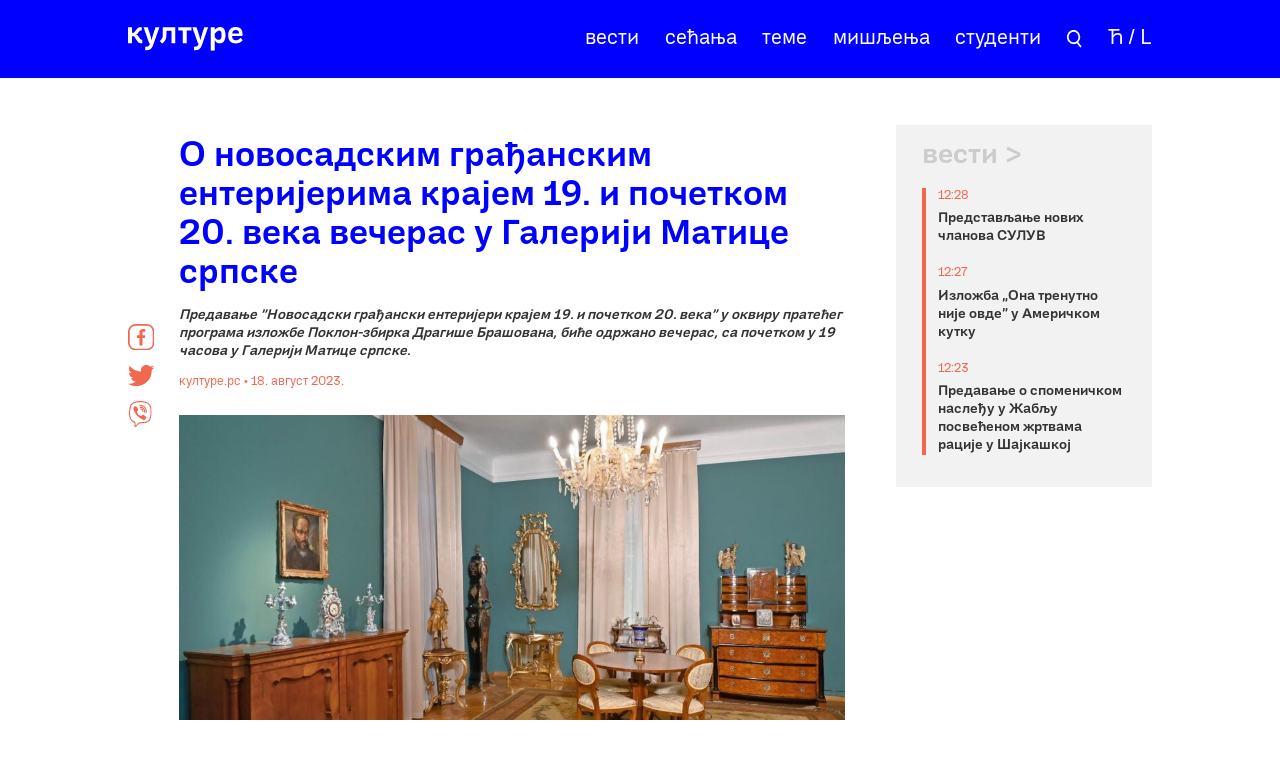

--- FILE ---
content_type: text/html; charset=UTF-8
request_url: https://kulture.rs/%D0%BE-%D0%BD%D0%BE%D0%B2%D0%BE%D1%81%D0%B0%D0%B4%D1%81%D0%BA%D0%B8%D0%BC-%D0%B3%D1%80%D0%B0%D1%92%D0%B0%D0%BD%D1%81%D0%BA%D0%B8%D0%BC-%D0%B5%D0%BD%D1%82%D0%B5%D1%80%D0%B8%D1%98%D0%B5%D1%80%D0%B8/
body_size: 13304
content:
<!-- 
    
            DESIGNED AND DEVELOPED BY: Knight Media | https://www.upwork.com/agencies/~01c84b2c58c6e33cfc/ 

                                      /@@@@@=-
                        \\            @@@@@@@@@@=-
                         \\          _\@/\@@@@@=-
                          \\        /_ +\ \@@@@@=-
                    ,      \\      (_/   )  \@@@@=-
                    \\      \\     (_____)    \@@=-
                    _\\_/\_ _\\__  /     \     ~~
            ____,/+-  `/\\  { \_|___(__ )
            >             \\  )_|/  ___  \
            \_/--\___/     \\.` / <-q-p-> \
                _//   )      \(\/\ <-d-b-> /___
            _____  /         \/ \  \|/  //   \__
            /     \/          /   \_____//     \_\
            | /\_  |         (_  /______\\     |||
            | \_ | |         | \|   <    \\    /||
            \_\_\ \/     ____\  |____\    \)  / ||
                 /    _/  <____)\    (      / //\\
                /   _/           \    \    (  \\//
                (   /              )  / \    \  \/
                /  /              /  /   \    )
               /  /              /  /     )  /
              /__/              /__/     /  /
             /__/              /__/     /__/                      

-->

<!DOCTYPE html>
<html lang="sr-RS">

<head>
    <!-- Meta -->
    <meta charset="UTF-8">
    <meta name="viewport" content="width=device-width, initial-scale=1.0">
    <meta name="description" content="Културе">

    
    <meta property="og:title" content="О новосадским грађанским ентеријерима крајем 19. и почетком 20. века вечерас у Галерији Матице српске ">
    <meta property="og:description" content="Предавање ”Новосадски грађански ентеријери крајем 19. и почетком 20. века” у оквиру пратећег програма изложбе Поклон-збирка Драгише Брашована, биће одржано вечерас, са почетком у 19 часова у Галерији Матице српске.">
    <meta property="og:image" content="https://kulture.rs/wp-content/uploads/2023/08/0-7-e1692016186465.jpeg">
    <meta property="og:url" content="https://kulture.rs/%d0%be-%d0%bd%d0%be%d0%b2%d0%be%d1%81%d0%b0%d0%b4%d1%81%d0%ba%d0%b8%d0%bc-%d0%b3%d1%80%d0%b0%d1%92%d0%b0%d0%bd%d1%81%d0%ba%d0%b8%d0%bc-%d0%b5%d0%bd%d1%82%d0%b5%d1%80%d0%b8%d1%98%d0%b5%d1%80%d0%b8/">


    <title>Културе &#8211; О новосадским грађанским ентеријерима крајем 19. и почетком 20. века вечерас у Галерији Матице српске </title>

    <meta name='robots' content='max-image-preview:large' />
<link rel="alternate" hreflang="sr" href="https://kulture.rs/%d0%be-%d0%bd%d0%be%d0%b2%d0%be%d1%81%d0%b0%d0%b4%d1%81%d0%ba%d0%b8%d0%bc-%d0%b3%d1%80%d0%b0%d1%92%d0%b0%d0%bd%d1%81%d0%ba%d0%b8%d0%bc-%d0%b5%d0%bd%d1%82%d0%b5%d1%80%d0%b8%d1%98%d0%b5%d1%80%d0%b8/" />
<link rel="alternate" hreflang="sr-latn" href="https://kulture.rs/o-novosadskim-gradanskim-enterijerima-krajem-19-i-pocetkom-20-veka-veceras-u-galeriji-matice-srpske/?lang=lat" />
<link rel="alternate" hreflang="x-default" href="https://kulture.rs/%d0%be-%d0%bd%d0%be%d0%b2%d0%be%d1%81%d0%b0%d0%b4%d1%81%d0%ba%d0%b8%d0%bc-%d0%b3%d1%80%d0%b0%d1%92%d0%b0%d0%bd%d1%81%d0%ba%d0%b8%d0%bc-%d0%b5%d0%bd%d1%82%d0%b5%d1%80%d0%b8%d1%98%d0%b5%d1%80%d0%b8/" />
<link rel="alternate" title="oEmbed (JSON)" type="application/json+oembed" href="https://kulture.rs/wp-json/oembed/1.0/embed?url=https%3A%2F%2Fkulture.rs%2F%25d0%25be-%25d0%25bd%25d0%25be%25d0%25b2%25d0%25be%25d1%2581%25d0%25b0%25d0%25b4%25d1%2581%25d0%25ba%25d0%25b8%25d0%25bc-%25d0%25b3%25d1%2580%25d0%25b0%25d1%2592%25d0%25b0%25d0%25bd%25d1%2581%25d0%25ba%25d0%25b8%25d0%25bc-%25d0%25b5%25d0%25bd%25d1%2582%25d0%25b5%25d1%2580%25d0%25b8%25d1%2598%25d0%25b5%25d1%2580%25d0%25b8%2F" />
<link rel="alternate" title="oEmbed (XML)" type="text/xml+oembed" href="https://kulture.rs/wp-json/oembed/1.0/embed?url=https%3A%2F%2Fkulture.rs%2F%25d0%25be-%25d0%25bd%25d0%25be%25d0%25b2%25d0%25be%25d1%2581%25d0%25b0%25d0%25b4%25d1%2581%25d0%25ba%25d0%25b8%25d0%25bc-%25d0%25b3%25d1%2580%25d0%25b0%25d1%2592%25d0%25b0%25d0%25bd%25d1%2581%25d0%25ba%25d0%25b8%25d0%25bc-%25d0%25b5%25d0%25bd%25d1%2582%25d0%25b5%25d1%2580%25d0%25b8%25d1%2598%25d0%25b5%25d1%2580%25d0%25b8%2F&#038;format=xml" />
<style id='wp-img-auto-sizes-contain-inline-css' type='text/css'>
img:is([sizes=auto i],[sizes^="auto," i]){contain-intrinsic-size:3000px 1500px}
/*# sourceURL=wp-img-auto-sizes-contain-inline-css */
</style>
<style id='wp-emoji-styles-inline-css' type='text/css'>

	img.wp-smiley, img.emoji {
		display: inline !important;
		border: none !important;
		box-shadow: none !important;
		height: 1em !important;
		width: 1em !important;
		margin: 0 0.07em !important;
		vertical-align: -0.1em !important;
		background: none !important;
		padding: 0 !important;
	}
/*# sourceURL=wp-emoji-styles-inline-css */
</style>
<link rel='stylesheet' id='wp-block-library-css' href='https://kulture.rs/wp-includes/css/dist/block-library/style.min.css?ver=6.9' type='text/css' media='all' />
<style id='wp-block-paragraph-inline-css' type='text/css'>
.is-small-text{font-size:.875em}.is-regular-text{font-size:1em}.is-large-text{font-size:2.25em}.is-larger-text{font-size:3em}.has-drop-cap:not(:focus):first-letter{float:left;font-size:8.4em;font-style:normal;font-weight:100;line-height:.68;margin:.05em .1em 0 0;text-transform:uppercase}body.rtl .has-drop-cap:not(:focus):first-letter{float:none;margin-left:.1em}p.has-drop-cap.has-background{overflow:hidden}:root :where(p.has-background){padding:1.25em 2.375em}:where(p.has-text-color:not(.has-link-color)) a{color:inherit}p.has-text-align-left[style*="writing-mode:vertical-lr"],p.has-text-align-right[style*="writing-mode:vertical-rl"]{rotate:180deg}
/*# sourceURL=https://kulture.rs/wp-includes/blocks/paragraph/style.min.css */
</style>
<style id='global-styles-inline-css' type='text/css'>
:root{--wp--preset--aspect-ratio--square: 1;--wp--preset--aspect-ratio--4-3: 4/3;--wp--preset--aspect-ratio--3-4: 3/4;--wp--preset--aspect-ratio--3-2: 3/2;--wp--preset--aspect-ratio--2-3: 2/3;--wp--preset--aspect-ratio--16-9: 16/9;--wp--preset--aspect-ratio--9-16: 9/16;--wp--preset--color--black: #000000;--wp--preset--color--cyan-bluish-gray: #abb8c3;--wp--preset--color--white: #ffffff;--wp--preset--color--pale-pink: #f78da7;--wp--preset--color--vivid-red: #cf2e2e;--wp--preset--color--luminous-vivid-orange: #ff6900;--wp--preset--color--luminous-vivid-amber: #fcb900;--wp--preset--color--light-green-cyan: #7bdcb5;--wp--preset--color--vivid-green-cyan: #00d084;--wp--preset--color--pale-cyan-blue: #8ed1fc;--wp--preset--color--vivid-cyan-blue: #0693e3;--wp--preset--color--vivid-purple: #9b51e0;--wp--preset--gradient--vivid-cyan-blue-to-vivid-purple: linear-gradient(135deg,rgb(6,147,227) 0%,rgb(155,81,224) 100%);--wp--preset--gradient--light-green-cyan-to-vivid-green-cyan: linear-gradient(135deg,rgb(122,220,180) 0%,rgb(0,208,130) 100%);--wp--preset--gradient--luminous-vivid-amber-to-luminous-vivid-orange: linear-gradient(135deg,rgb(252,185,0) 0%,rgb(255,105,0) 100%);--wp--preset--gradient--luminous-vivid-orange-to-vivid-red: linear-gradient(135deg,rgb(255,105,0) 0%,rgb(207,46,46) 100%);--wp--preset--gradient--very-light-gray-to-cyan-bluish-gray: linear-gradient(135deg,rgb(238,238,238) 0%,rgb(169,184,195) 100%);--wp--preset--gradient--cool-to-warm-spectrum: linear-gradient(135deg,rgb(74,234,220) 0%,rgb(151,120,209) 20%,rgb(207,42,186) 40%,rgb(238,44,130) 60%,rgb(251,105,98) 80%,rgb(254,248,76) 100%);--wp--preset--gradient--blush-light-purple: linear-gradient(135deg,rgb(255,206,236) 0%,rgb(152,150,240) 100%);--wp--preset--gradient--blush-bordeaux: linear-gradient(135deg,rgb(254,205,165) 0%,rgb(254,45,45) 50%,rgb(107,0,62) 100%);--wp--preset--gradient--luminous-dusk: linear-gradient(135deg,rgb(255,203,112) 0%,rgb(199,81,192) 50%,rgb(65,88,208) 100%);--wp--preset--gradient--pale-ocean: linear-gradient(135deg,rgb(255,245,203) 0%,rgb(182,227,212) 50%,rgb(51,167,181) 100%);--wp--preset--gradient--electric-grass: linear-gradient(135deg,rgb(202,248,128) 0%,rgb(113,206,126) 100%);--wp--preset--gradient--midnight: linear-gradient(135deg,rgb(2,3,129) 0%,rgb(40,116,252) 100%);--wp--preset--font-size--small: 13px;--wp--preset--font-size--medium: 20px;--wp--preset--font-size--large: 36px;--wp--preset--font-size--x-large: 42px;--wp--preset--spacing--20: 0.44rem;--wp--preset--spacing--30: 0.67rem;--wp--preset--spacing--40: 1rem;--wp--preset--spacing--50: 1.5rem;--wp--preset--spacing--60: 2.25rem;--wp--preset--spacing--70: 3.38rem;--wp--preset--spacing--80: 5.06rem;--wp--preset--shadow--natural: 6px 6px 9px rgba(0, 0, 0, 0.2);--wp--preset--shadow--deep: 12px 12px 50px rgba(0, 0, 0, 0.4);--wp--preset--shadow--sharp: 6px 6px 0px rgba(0, 0, 0, 0.2);--wp--preset--shadow--outlined: 6px 6px 0px -3px rgb(255, 255, 255), 6px 6px rgb(0, 0, 0);--wp--preset--shadow--crisp: 6px 6px 0px rgb(0, 0, 0);}:where(.is-layout-flex){gap: 0.5em;}:where(.is-layout-grid){gap: 0.5em;}body .is-layout-flex{display: flex;}.is-layout-flex{flex-wrap: wrap;align-items: center;}.is-layout-flex > :is(*, div){margin: 0;}body .is-layout-grid{display: grid;}.is-layout-grid > :is(*, div){margin: 0;}:where(.wp-block-columns.is-layout-flex){gap: 2em;}:where(.wp-block-columns.is-layout-grid){gap: 2em;}:where(.wp-block-post-template.is-layout-flex){gap: 1.25em;}:where(.wp-block-post-template.is-layout-grid){gap: 1.25em;}.has-black-color{color: var(--wp--preset--color--black) !important;}.has-cyan-bluish-gray-color{color: var(--wp--preset--color--cyan-bluish-gray) !important;}.has-white-color{color: var(--wp--preset--color--white) !important;}.has-pale-pink-color{color: var(--wp--preset--color--pale-pink) !important;}.has-vivid-red-color{color: var(--wp--preset--color--vivid-red) !important;}.has-luminous-vivid-orange-color{color: var(--wp--preset--color--luminous-vivid-orange) !important;}.has-luminous-vivid-amber-color{color: var(--wp--preset--color--luminous-vivid-amber) !important;}.has-light-green-cyan-color{color: var(--wp--preset--color--light-green-cyan) !important;}.has-vivid-green-cyan-color{color: var(--wp--preset--color--vivid-green-cyan) !important;}.has-pale-cyan-blue-color{color: var(--wp--preset--color--pale-cyan-blue) !important;}.has-vivid-cyan-blue-color{color: var(--wp--preset--color--vivid-cyan-blue) !important;}.has-vivid-purple-color{color: var(--wp--preset--color--vivid-purple) !important;}.has-black-background-color{background-color: var(--wp--preset--color--black) !important;}.has-cyan-bluish-gray-background-color{background-color: var(--wp--preset--color--cyan-bluish-gray) !important;}.has-white-background-color{background-color: var(--wp--preset--color--white) !important;}.has-pale-pink-background-color{background-color: var(--wp--preset--color--pale-pink) !important;}.has-vivid-red-background-color{background-color: var(--wp--preset--color--vivid-red) !important;}.has-luminous-vivid-orange-background-color{background-color: var(--wp--preset--color--luminous-vivid-orange) !important;}.has-luminous-vivid-amber-background-color{background-color: var(--wp--preset--color--luminous-vivid-amber) !important;}.has-light-green-cyan-background-color{background-color: var(--wp--preset--color--light-green-cyan) !important;}.has-vivid-green-cyan-background-color{background-color: var(--wp--preset--color--vivid-green-cyan) !important;}.has-pale-cyan-blue-background-color{background-color: var(--wp--preset--color--pale-cyan-blue) !important;}.has-vivid-cyan-blue-background-color{background-color: var(--wp--preset--color--vivid-cyan-blue) !important;}.has-vivid-purple-background-color{background-color: var(--wp--preset--color--vivid-purple) !important;}.has-black-border-color{border-color: var(--wp--preset--color--black) !important;}.has-cyan-bluish-gray-border-color{border-color: var(--wp--preset--color--cyan-bluish-gray) !important;}.has-white-border-color{border-color: var(--wp--preset--color--white) !important;}.has-pale-pink-border-color{border-color: var(--wp--preset--color--pale-pink) !important;}.has-vivid-red-border-color{border-color: var(--wp--preset--color--vivid-red) !important;}.has-luminous-vivid-orange-border-color{border-color: var(--wp--preset--color--luminous-vivid-orange) !important;}.has-luminous-vivid-amber-border-color{border-color: var(--wp--preset--color--luminous-vivid-amber) !important;}.has-light-green-cyan-border-color{border-color: var(--wp--preset--color--light-green-cyan) !important;}.has-vivid-green-cyan-border-color{border-color: var(--wp--preset--color--vivid-green-cyan) !important;}.has-pale-cyan-blue-border-color{border-color: var(--wp--preset--color--pale-cyan-blue) !important;}.has-vivid-cyan-blue-border-color{border-color: var(--wp--preset--color--vivid-cyan-blue) !important;}.has-vivid-purple-border-color{border-color: var(--wp--preset--color--vivid-purple) !important;}.has-vivid-cyan-blue-to-vivid-purple-gradient-background{background: var(--wp--preset--gradient--vivid-cyan-blue-to-vivid-purple) !important;}.has-light-green-cyan-to-vivid-green-cyan-gradient-background{background: var(--wp--preset--gradient--light-green-cyan-to-vivid-green-cyan) !important;}.has-luminous-vivid-amber-to-luminous-vivid-orange-gradient-background{background: var(--wp--preset--gradient--luminous-vivid-amber-to-luminous-vivid-orange) !important;}.has-luminous-vivid-orange-to-vivid-red-gradient-background{background: var(--wp--preset--gradient--luminous-vivid-orange-to-vivid-red) !important;}.has-very-light-gray-to-cyan-bluish-gray-gradient-background{background: var(--wp--preset--gradient--very-light-gray-to-cyan-bluish-gray) !important;}.has-cool-to-warm-spectrum-gradient-background{background: var(--wp--preset--gradient--cool-to-warm-spectrum) !important;}.has-blush-light-purple-gradient-background{background: var(--wp--preset--gradient--blush-light-purple) !important;}.has-blush-bordeaux-gradient-background{background: var(--wp--preset--gradient--blush-bordeaux) !important;}.has-luminous-dusk-gradient-background{background: var(--wp--preset--gradient--luminous-dusk) !important;}.has-pale-ocean-gradient-background{background: var(--wp--preset--gradient--pale-ocean) !important;}.has-electric-grass-gradient-background{background: var(--wp--preset--gradient--electric-grass) !important;}.has-midnight-gradient-background{background: var(--wp--preset--gradient--midnight) !important;}.has-small-font-size{font-size: var(--wp--preset--font-size--small) !important;}.has-medium-font-size{font-size: var(--wp--preset--font-size--medium) !important;}.has-large-font-size{font-size: var(--wp--preset--font-size--large) !important;}.has-x-large-font-size{font-size: var(--wp--preset--font-size--x-large) !important;}
/*# sourceURL=global-styles-inline-css */
</style>

<style id='classic-theme-styles-inline-css' type='text/css'>
/*! This file is auto-generated */
.wp-block-button__link{color:#fff;background-color:#32373c;border-radius:9999px;box-shadow:none;text-decoration:none;padding:calc(.667em + 2px) calc(1.333em + 2px);font-size:1.125em}.wp-block-file__button{background:#32373c;color:#fff;text-decoration:none}
/*# sourceURL=/wp-includes/css/classic-themes.min.css */
</style>
<link rel='stylesheet' id='wpml-blocks-css' href='https://kulture.rs/wp-content/plugins/sitepress-multilingual-cms/dist/css/blocks/styles.css?ver=4.6.13' type='text/css' media='all' />
<link rel='stylesheet' id='contact-form-7-css' href='https://kulture.rs/wp-content/plugins/contact-form-7/includes/css/styles.css?ver=5.9.8' type='text/css' media='all' />
<link rel='stylesheet' id='elevate_framework_css-css' href='https://kulture.rs/wp-content/themes/kulture/assets/css/elevate-framework.css?ver=1.0.5' type='text/css' media='all' />
<link rel='stylesheet' id='swiper_bundle_css-css' href='https://kulture.rs/wp-content/themes/kulture/assets/css/swiper-bundle.min.css?ver=1.0.5' type='text/css' media='all' />
<link rel='stylesheet' id='kulture_css-css' href='https://kulture.rs/wp-content/themes/kulture/style.css?ver=1.0.5' type='text/css' media='all' />
<script type="text/javascript" id="wpml-cookie-js-extra">
/* <![CDATA[ */
var wpml_cookies = {"wp-wpml_current_language":{"value":"sr","expires":1,"path":"/"}};
var wpml_cookies = {"wp-wpml_current_language":{"value":"sr","expires":1,"path":"/"}};
//# sourceURL=wpml-cookie-js-extra
/* ]]> */
</script>
<script type="text/javascript" src="https://kulture.rs/wp-content/plugins/sitepress-multilingual-cms/res/js/cookies/language-cookie.js?ver=4.6.13" id="wpml-cookie-js" defer="defer" data-wp-strategy="defer"></script>
<script type="text/javascript" src="https://kulture.rs/wp-includes/js/jquery/jquery.min.js?ver=3.7.1" id="jquery-core-js"></script>
<script type="text/javascript" src="https://kulture.rs/wp-includes/js/jquery/jquery-migrate.min.js?ver=3.4.1" id="jquery-migrate-js"></script>
<link rel="https://api.w.org/" href="https://kulture.rs/wp-json/" /><link rel="alternate" title="JSON" type="application/json" href="https://kulture.rs/wp-json/wp/v2/posts/2461" /><link rel="EditURI" type="application/rsd+xml" title="RSD" href="https://kulture.rs/xmlrpc.php?rsd" />
<meta name="generator" content="WordPress 6.9" />
<link rel="canonical" href="https://kulture.rs/%d0%be-%d0%bd%d0%be%d0%b2%d0%be%d1%81%d0%b0%d0%b4%d1%81%d0%ba%d0%b8%d0%bc-%d0%b3%d1%80%d0%b0%d1%92%d0%b0%d0%bd%d1%81%d0%ba%d0%b8%d0%bc-%d0%b5%d0%bd%d1%82%d0%b5%d1%80%d0%b8%d1%98%d0%b5%d1%80%d0%b8/" />
<link rel='shortlink' href='https://kulture.rs/?p=2461' />
<meta name="generator" content="WPML ver:4.6.13 stt:49,66;" />
		<style type="text/css" id="wp-custom-css">
			.contact .form textarea {
	width: 100%;
}

.wpcf7-submit {
	border: none!important;
	text-align: right;
	width: 100%!important;
	font-size: 5vw;
	padding: 0!important;
} 

@media (max-width: 1023.98px) {
	.wpcf7-submit {
		font-size: 14vw;
	} 
}		</style>
		
    <!-- Favicon -->
    <link rel="icon" href="https://kulture.rs/wp-content/themes/kulture/assets/img/favicon.png">
</head>

<body class="wp-singular post-template-default single single-post postid-2461 single-format-standard wp-theme-kulture">


<!-- Header -->
<header class="header bg-blue">
    <div class="container">
        <!-- Logo -->
        <div class="header-logo">
            <a href="https://kulture.rs/"><img src="https://kulture.rs/wp-content/themes/kulture/assets/img/logo.svg" alt="" /></a>
        </div>
        <!-- Nav -->
        <div class="header-nav">
            <ul id="menu-nav-menu" class="f-d-30 f-m-50"><li><a href="https://kulture.rs/%d0%b2%d0%b5%d1%81%d1%82%d0%b8/">вести</a></li><li><a href="https://kulture.rs/%d1%81%d0%b5%d1%9b%d0%b0%d1%9a%d0%b0/">сећања</a></li><li><a href="https://kulture.rs/%d1%82%d0%b5%d0%bc%d0%b5/">теме</a></li><li><a href="https://kulture.rs/%d0%bc%d0%b8%d1%88%d1%99%d0%b5%d1%9a%d0%b0/">мишљења</a></li><li><a href="https://kulture.rs/%d1%81%d1%82%d1%83%d0%b4%d0%b5%d0%bd%d1%82%d0%b8/">студенти</a></li>
            <li>
                <a href="#" class="search-icon">
                    <img src="https://kulture.rs/wp-content/themes/kulture/assets/img/search-white.svg" alt="">
                    <form role="search" method="get" class="search-form" action="https://kulture.rs/">
                        <div class="search-menu">
                            <input type="text" class="f-d-20 f-m-30" placeholder="претрага" name="s" value="">
                            
                        </div>
                    </form>
                </a>
            </li>
            <li>
                <a href="https://kulture.rs?lang=lat">
                    Ћ / L
                </a>
            </li>
            </ul>        </div>
        <!-- Hamburger -->
        <div class="header-hamburger">
            <a href="#">
                <img src="https://kulture.rs/wp-content/themes/kulture/assets/img/bars.svg" alt="">
            </a>
        </div>
    </div>
</header>
<!-- Blog Post -->
<div class="blog-post">
    <div class="container">
                        <!-- Social -->
                <div class="social-icons">
                    <ul>
                        <li>
                            <a href="https://www.facebook.com/sharer/sharer.php?u=https://kulture.rs/%d0%be-%d0%bd%d0%be%d0%b2%d0%be%d1%81%d0%b0%d0%b4%d1%81%d0%ba%d0%b8%d0%bc-%d0%b3%d1%80%d0%b0%d1%92%d0%b0%d0%bd%d1%81%d0%ba%d0%b8%d0%bc-%d0%b5%d0%bd%d1%82%d0%b5%d1%80%d0%b8%d1%98%d0%b5%d1%80%d0%b8/"><img src="https://kulture.rs/wp-content/themes/kulture/assets/img/fb-orange.svg" alt="" /></a>
                        </li>
                        <!-- Item -->
                        <li>
                            <a href="https://twitter.com/intent/tweet?url=https://kulture.rs/%d0%be-%d0%bd%d0%be%d0%b2%d0%be%d1%81%d0%b0%d0%b4%d1%81%d0%ba%d0%b8%d0%bc-%d0%b3%d1%80%d0%b0%d1%92%d0%b0%d0%bd%d1%81%d0%ba%d0%b8%d0%bc-%d0%b5%d0%bd%d1%82%d0%b5%d1%80%d0%b8%d1%98%d0%b5%d1%80%d0%b8/&text=О новосадским грађанским ентеријерима крајем 19. и почетком 20. века вечерас у Галерији Матице српске "><img src="https://kulture.rs/wp-content/themes/kulture/assets/img/tw-orange.svg" alt="" /></a>
                        </li>
                        <!-- Item -->
                        <li>
                            <a href="viber://forward?text=О новосадским грађанским ентеријерима крајем 19. и почетком 20. века вечерас у Галерији Матице српске %20https://kulture.rs/%d0%be-%d0%bd%d0%be%d0%b2%d0%be%d1%81%d0%b0%d0%b4%d1%81%d0%ba%d0%b8%d0%bc-%d0%b3%d1%80%d0%b0%d1%92%d0%b0%d0%bd%d1%81%d0%ba%d0%b8%d0%bc-%d0%b5%d0%bd%d1%82%d0%b5%d1%80%d0%b8%d1%98%d0%b5%d1%80%d0%b8/&img=https://kulture.rs/wp-content/uploads/2023/08/0-7-e1692016186465.jpeg"><img src="https://kulture.rs/wp-content/themes/kulture/assets/img/viber-orange.svg" alt="" /></a>
                        </li>
                    </ul>
                </div>
                <!-- Main -->
                <div class="main">
                    <!-- Blog Post Head -->
                    <div class="blog-post-head">
                            <h2 class="f-d-30 f-m-40"></h2>
                            <h1 class="f-d-50 f-m-50 text-blue">О новосадским грађанским ентеријерима крајем 19. и почетком 20. века вечерас у Галерији Матице српске </h1><h3 class="f-d-20 f-m-30"><i>Предавање ”Новосадски грађански ентеријери крајем 19. и почетком 20. века” у оквиру пратећег програма изложбе Поклон-збирка Драгише Брашована, биће одржано вечерас, са почетком у 19 часова у Галерији Матице српске.</i></h3><p class="f-d-18 f-m-30 text-orange">културе.рс &bullet; 18.  август  2023.</p></div>
                        <!-- Blog Post Img -->
                        <div class="blog-post-img">
                            <img src="https://kulture.rs/wp-content/uploads/2023/08/0-7-e1692016186465.jpeg" alt="" />
                            <p class="f-d-16 f-m-30 text-orange">фото: ГМС</p>
                        </div>                    
                    <!-- Blog Post Text -->
                    <div class="blog-post-body">
                        
<p>Предавање ће одржати Љиљана Лазић, музејска саветница Музеја града Новог Сада.</p>



<p>Када је у питању развој грађанске културе на подручју Србије, музејски фондови су најбогатији материјалом који потиче из друге половине 19. и прве половине 20. века.</p>



<p>Стога је ова епоха и најзахвалнија за проучавање присуства предмета примењене уметности у домовима урбаних средина.&nbsp;</p>



<p>Грађанска класа се у Новом Саду почела развијати још крајем 18. века, а свој врхунац је доживела управо у наведеном раздобљу.</p>



<p>У свом излагању, Љиљана Лазић ће представити три ентеријера који данас више не постоје у свом оригиналном стању, али на основу фотографија и сачуваних предмета имамо увид у то како су изгледали.&nbsp;</p>



<p>Налазили су се у ужем центру града &#8211; Грчкошколској, Дунавској и Железничкој улици &#8211; и припадали добростојећим грађанима с краја 19. и прве половине 20. века.&nbsp;</p>



<p>Осим што потичу из различитих епоха, у питању су и три различита начина уређења домова: први представља пример како је једна домаћица крајем 19. века уређивала кућу, за уређење другог је ангажован професионални уметник-дизајнер, а трећи је слика унутрашњости дома једног колекционара и љубитеља уметности.</p>



<p>Љиљана Лазић је историчарка уметности и музејска саветница у Музеју града Новог Сада, која руководи збиркама националне и стране ликовне и примењене уметности.&nbsp;</p>



<p>Свој музеолошки рад је усмерила у правцу истраживања културне историје Новог Сада, ликовне и примењене уметности од 18. до средине 20. века.&nbsp;</p>



<p>Током претходних деценија била је аутор бројних изложби, међу којима су Папирни театар; Сецесија у Новом Саду; Јерменска црква у Новом Саду, као и стручних текстова.&nbsp;</p>



<p>Добитница је једне ICOM-oве и две Валтровићеве награде.</p>
                    </div>

                    <!-- Blog Post Hashtags -->
                    <div class="blog-post-hashtags">
                                                                <span class="f-d-20 f-m-30 text-orange">#Галерија Матице српске</span>
                                                                            <span class="f-d-20 f-m-30 text-orange">#Љиљана Лазић</span>
                                                                            <span class="f-d-20 f-m-30 text-orange">#Нови Сад</span>
                                                                            <span class="f-d-20 f-m-30 text-orange">#Новосадски грађански ентеријери</span>
                                                                            <span class="f-d-20 f-m-30 text-orange">#предавање</span>
                                                        </div>

                </div> 

                    <!-- Sidebar -->
        <div class="sidebar">
            <h2 class="f-d-40 f-m-60 text-gray">
                вести >
            </h2>
            <!-- Blog Posts 2 -->
            <ul class="blog-posts-2">
                                                <!-- Blog Post -->
                                <li class="blog-post-2">
                                    <a href="https://kulture.rs/?p=21273">
                                        <p class="f-d-18 f-m-30 text-orange">12:28</p>
                                        <h3 class="f-d-20 f-m-30">Представљање нових чланова СУЛУВ</h3>
                                    </a>
                                </li>
                                                            <!-- Blog Post -->
                                <li class="blog-post-2">
                                    <a href="https://kulture.rs/?p=21269">
                                        <p class="f-d-18 f-m-30 text-orange">12:27</p>
                                        <h3 class="f-d-20 f-m-30">Изложба „Она тренутно није овде” у Америчком кутку</h3>
                                    </a>
                                </li>
                                                            <!-- Blog Post -->
                                <li class="blog-post-2">
                                    <a href="https://kulture.rs/?p=21264">
                                        <p class="f-d-18 f-m-30 text-orange">12:23</p>
                                        <h3 class="f-d-20 f-m-30">Предавање о споменичком наслеђу у Жабљу посвећеном жртвама рације у Шајкашкој </h3>
                                    </a>
                                </li>
                                        </ul>
        </div>
    </div>
</div>

<div class="section-separator"></div> 

<!-- News 2 -->
<div class="news-2">
    <div class="container">
        <h2 class="f-d-60 f-m-80 text-orange">
            вести >
        </h2>
        <!-- Blog Posts 2 -->
        <ul class="blog-posts-2">
                                        <!-- Blog Post -->
                            <li class="blog-post-2">
                                <a href="https://kulture.rs/?p=21273">
                                    <p class="f-d-18 f-m-30 text-orange">12:28</p>
                                    <h3 class="f-d-20 f-m-30">Представљање нових чланова СУЛУВ</h3>
                                </a>
                            </li>
                                                    <!-- Blog Post -->
                            <li class="blog-post-2">
                                <a href="https://kulture.rs/?p=21269">
                                    <p class="f-d-18 f-m-30 text-orange">12:27</p>
                                    <h3 class="f-d-20 f-m-30">Изложба „Она тренутно није овде” у Америчком кутку</h3>
                                </a>
                            </li>
                                                    <!-- Blog Post -->
                            <li class="blog-post-2">
                                <a href="https://kulture.rs/?p=21264">
                                    <p class="f-d-18 f-m-30 text-orange">12:23</p>
                                    <h3 class="f-d-20 f-m-30">Предавање о споменичком наслеђу у Жабљу посвећеном жртвама рације у Шајкашкој </h3>
                                </a>
                            </li>
                                                    <!-- Blog Post -->
                            <li class="blog-post-2">
                                <a href="https://kulture.rs/?p=21258">
                                    <p class="f-d-18 f-m-30 text-orange">12:19</p>
                                    <h3 class="f-d-20 f-m-30">„Ледена тишина“: Сећање на жртве Рације у јужној Бачкој 1942. године</h3>
                                </a>
                            </li>
                                </ul>
    </div>
</div>


<div class="section-separator"></div>   
<!-- News 2 -->
<div class="news-2">
    <div class="container">
        <h2 class="f-d-60 f-m-80 text-orange">
            најновије >        </h2>
        <!-- Blog Posts 2 -->
        <ul class="blog-posts-2">
                                        <!-- Blog Post -->
                            <li class="blog-post-2">
                                <a href="https://kulture.rs/?p=21273">
                                    <p class="f-d-18 f-m-30 text-orange">12:28</p>
                                    <h3 class="f-d-20 f-m-30">Представљање нових чланова СУЛУВ</h3>
                                </a>
                            </li>
                                                    <!-- Blog Post -->
                            <li class="blog-post-2">
                                <a href="https://kulture.rs/?p=21269">
                                    <p class="f-d-18 f-m-30 text-orange">12:27</p>
                                    <h3 class="f-d-20 f-m-30">Изложба „Она тренутно није овде” у Америчком кутку</h3>
                                </a>
                            </li>
                                                    <!-- Blog Post -->
                            <li class="blog-post-2">
                                <a href="https://kulture.rs/?p=21264">
                                    <p class="f-d-18 f-m-30 text-orange">12:23</p>
                                    <h3 class="f-d-20 f-m-30">Предавање о споменичком наслеђу у Жабљу посвећеном жртвама рације у Шајкашкој </h3>
                                </a>
                            </li>
                                                    <!-- Blog Post -->
                            <li class="blog-post-2">
                                <a href="https://kulture.rs/?p=21258">
                                    <p class="f-d-18 f-m-30 text-orange">12:19</p>
                                    <h3 class="f-d-20 f-m-30">„Ледена тишина“: Сећање на жртве Рације у јужној Бачкој 1942. године</h3>
                                </a>
                            </li>
                                </ul>
    </div>
</div>
<!-- Comments -->
<div class="comments bg-orange">
    <div class="container">
                                <!-- Comment -->
                        <div class="comment">
                            <div class="img">
                                <img src="https://kulture.rs/wp-content/uploads/2025/11/904z509_Dusko-Stojanovic-u-ateljeu.jpg" alt="">
                            </div>
                            <div class="text">
                                <h3 class="f-d-30 f-m-40 text-blue">Душко Стојановић</h3>
                                <h4 class="f-d-25 f-m-35 text-orange">академски сликар и графичар</h4>
                                <p class="f-d-20 f-m-30">Некада је, у различитим друштвеним системима и периодима развоја или пропадања, култура увек била потиснута или склоњена. Култура је опасна јер доноси чињенице, истину, живот и емоцију, а то се не уклапа ни у један систем. Зато није чудо што историја показује да су је често проглашавали декадентном или опасношћу по друштво.</p>
                            </div>
                        </div>
                                            <!-- Comment -->
                        <div class="comment">
                            <div class="img">
                                <img src="https://kulture.rs/wp-content/uploads/2025/06/unnamed.jpg" alt="">
                            </div>
                            <div class="text">
                                <h3 class="f-d-30 f-m-40 text-blue">Вида Огњеновић</h3>
                                <h4 class="f-d-25 f-m-35 text-orange">редитељка и књижевница</h4>
                                <p class="f-d-20 f-m-30">„Одбијамо да будемо жртве, нема разлога да власт жртвује културу. Нека са жртвује сама, нека се власт сама преиспита за своје грешке а не да их наплаћује од културе. Гласнику се глава не сече. Бојећи се да их је култура препознала и прозрела, покушавају да угуше културу. Па слаби су им зуби“.</p>
                            </div>
                        </div>
                    
    </div>
</div>
<!-- News 3 -->
<div class="news-3">
    <div class="container">
        <div>
    <h2 class="f-d-60 f-m-80 text-gray">
        теме >    </h2>
                        <!-- Blog Post -->
                    <div class="blog-post-5">
                        <a href="https://kulture.rs/?p=21016">
                            <div class="img">
                                <img src="https://kulture.rs/wp-content/uploads/2026/01/0.jpeg" alt="" />
                            </div>
                            <div class="text bg-blue">
                                <h3 class="f-d-20 f-m-30">Свака фотографија поручује исто - не заборави ме</h3>
                                <p class="f-d-14 f-m-30">5.  јануар  2026.</p>
                            </div>
                        </a>
                    </div>
                </div>        <div>
    <h2 class="f-d-60 f-m-80 text-gray">
        мишљења >    </h2>
    <ul class="blog-posts-3">
                                <!-- Blog Post -->
                        <li class="blog-post-3">
                            <a href="https://kulture.rs/?p=19674">
                                <img src="https://kulture.rs/wp-content/uploads/2025/11/1.jpg" alt="" />
                                <h3 class="f-d-20 f-m-30">„Од идеје глобализма стигли смо до ништавила… и вратили се у праисторију“</h3>
                            </a>
                        </li>
                                            <!-- Blog Post -->
                        <li class="blog-post-3">
                            <a href="https://kulture.rs/?p=17530">
                                <img src="https://kulture.rs/wp-content/uploads/2025/07/image00002.jpg" alt="" />
                                <h3 class="f-d-20 f-m-30">„Култура је показатељ јединства европског идентитета“</h3>
                            </a>
                        </li>
                        </ul>
</div>    </div>
</div>

<div class="section-separator"></div>   
<!-- News 4 -->
<div class="news-4">
    <div class="container">
        <h2 class="f-d-60 f-m-80 text-orange">
            најчитаније >        </h2>
        <ul class="blog-posts-4">

                                <li class="blog-post-4">
                            <h4 class="f-d-100 f-m-100 text-orange">1</h4>
                            <a href="https://kulture.rs/?p=7525">
                                <p class="f-d-18 f-m-30 text-orange">3.  јануар  2024.</p>
                                <h3 class="f-d-20 f-m-30 text-blue">Сунчане зиме Саве Шумановића</h3>
                            </a>
                        </li>
                                            <li class="blog-post-4">
                            <h4 class="f-d-100 f-m-100 text-orange">2</h4>
                            <a href="https://kulture.rs/?p=11284">
                                <p class="f-d-18 f-m-30 text-orange">30.  јун  2024.</p>
                                <h3 class="f-d-20 f-m-30 text-blue">Косовски бој: Између мита, легенде и историјске прекретнице</h3>
                            </a>
                        </li>
                                            <li class="blog-post-4">
                            <h4 class="f-d-100 f-m-100 text-orange">3</h4>
                            <a href="https://kulture.rs/?p=10041">
                                <p class="f-d-18 f-m-30 text-orange">6.  мај  2024.</p>
                                <h3 class="f-d-20 f-m-30 text-blue">Бранко Радичевић је написао неке од најлепших песама, али је његов живот био потпуна супротност</h3>
                            </a>
                        </li>
                              
        </ul>
    </div>
</div>
<div class="section-separator"></div>
<!-- News 5 -->
<div class="news-5">
    <div class="container">
        <div>
    <h2 class="f-d-60 f-m-80 text-gray">
        студенти >    </h2>
    <!-- Blog Post -->
    <div class="blog-post-5">
                                <a href="https://kulture.rs/?p=21098">
                            <div class="img">
                                <img src="https://kulture.rs/wp-content/uploads/2026/01/konkurs-galerije.jpg" alt="" />
                            </div>
                            <div class="text bg-orange">
                                <h3 class="f-d-20 f-m-30">Конкурс за годишњи програм Галерије АУНС</h3>
                                <p class="f-d-18 f-m-30">12.  јануар  2026.</p>
                            </div>
                        </a>
                        </div>
</div> 
        <div>
    <h2 class="f-d-60 f-m-80 text-gray">
        сећања >    </h2>
    <!-- Blog Post -->
    <div class="blog-post-5">
                            <a href="https://kulture.rs/?p=21145">
                            <div class="img">
                                <img src="https://kulture.rs/wp-content/uploads/2026/01/0-2-1.jpeg" alt="" />
                            </div>
                            <div class="text bg-orange">
                                <h3 class="f-d-20 f-m-30">Последњи круг Лазара Возаревића</h3>
                                <p class="f-d-18 f-m-30">16.  јануар  2026.</p>
                            </div>
                        </a>
                        </div>
</div>       
    </div>
</div>

<!-- Contact -->
<div class="contact">
    <div class="container">
        <!-- Social -->
        <div class="social bg-blue">
            <ul>
                <li>
                    <a href="https://www.instagram.com/kulture.rs/" target="_blank"><img src="https://kulture.rs/wp-content/themes/kulture/assets/img/ig.svg" alt="" /></a>
                </li>
                <li>
                    <a href="https://www.facebook.com/profile.php?id=100094395791994" target="_blank"><img src="https://kulture.rs/wp-content/themes/kulture/assets/img/fb.svg" alt="" /></a>
                </li>
            </ul>
        </div>
        <!-- Form -->
        <div class="form bg-orange">
            <h2 class="f-d-60 f-m-80 f-m-60">
                имате вест?                <br />
                пишите нам!            </h2>
            
            
<div class="wpcf7 no-js" id="wpcf7-f385-o1" lang="en-US" dir="ltr">
<div class="screen-reader-response"><p role="status" aria-live="polite" aria-atomic="true"></p> <ul></ul></div>
<form action="/%D0%BE-%D0%BD%D0%BE%D0%B2%D0%BE%D1%81%D0%B0%D0%B4%D1%81%D0%BA%D0%B8%D0%BC-%D0%B3%D1%80%D0%B0%D1%92%D0%B0%D0%BD%D1%81%D0%BA%D0%B8%D0%BC-%D0%B5%D0%BD%D1%82%D0%B5%D1%80%D0%B8%D1%98%D0%B5%D1%80%D0%B8/#wpcf7-f385-o1" method="post" class="wpcf7-form init" aria-label="Contact form" novalidate="novalidate" data-status="init">
<div style="display: none;">
<input type="hidden" name="_wpcf7" value="385" />
<input type="hidden" name="_wpcf7_version" value="5.9.8" />
<input type="hidden" name="_wpcf7_locale" value="en_US" />
<input type="hidden" name="_wpcf7_unit_tag" value="wpcf7-f385-o1" />
<input type="hidden" name="_wpcf7_container_post" value="0" />
<input type="hidden" name="_wpcf7_posted_data_hash" value="" />
</div>
<p><span class="wpcf7-form-control-wrap" data-name="your-email"><input size="40" maxlength="400" class="wpcf7-form-control wpcf7-email wpcf7-validates-as-required wpcf7-text wpcf7-validates-as-email" autocomplete="email" aria-required="true" aria-invalid="false" placeholder="ваша имејл адреса" value="" type="email" name="your-email" /></span><br />
<span class="wpcf7-form-control-wrap" data-name="your-message"><textarea cols="40" rows="10" maxlength="2000" class="wpcf7-form-control wpcf7-textarea wpcf7-validates-as-required" aria-required="true" aria-invalid="false" name="your-message"></textarea></span>
</p>
<p><input class="wpcf7-form-control wpcf7-submit has-spinner" type="submit" value="&gt;" />
</p><p style="display: none !important;" class="akismet-fields-container" data-prefix="_wpcf7_ak_"><label>&#916;<textarea name="_wpcf7_ak_hp_textarea" cols="45" rows="8" maxlength="100"></textarea></label><input type="hidden" id="ak_js_1" name="_wpcf7_ak_js" value="111"/><script>document.getElementById( "ak_js_1" ).setAttribute( "value", ( new Date() ).getTime() );</script></p><div class="wpcf7-response-output" aria-hidden="true"></div>
</form>
</div>
        </div>
    </div>
</div>

<!-- Footer -->
<footer class="footer">
    <div class="container">
        <!-- Nav -->
        <div class="footer-nav">

            <ul id="menu-footer-menu" class="f-d-30 f-m-40"><li><a href="https://kulture.rs/%d0%b2%d0%b5%d1%81%d1%82%d0%b8/">вести</a></li><li><a href="https://kulture.rs/%d1%82%d0%b5%d0%bc%d0%b5/">теме</a></li><li><a href="https://kulture.rs/%d0%bc%d0%b8%d1%88%d1%99%d0%b5%d1%9a%d0%b0/">мишљења</a></li><li><a href="https://kulture.rs/%d1%81%d1%82%d1%83%d0%b4%d0%b5%d0%bd%d1%82%d0%b8/">студенти</a></li><li><a href="https://kulture.rs/%d1%81%d0%b5%d1%9b%d0%b0%d1%9a%d0%b0/">сећања</a></li><li><a href="https://kulture.rs/%d0%be-%d0%bd%d0%b0%d0%bc%d0%b0/">о нама</a></li><li><a href="https://kulture.rs/%d0%b8%d0%bc%d0%bf%d1%80%d0%b5%d1%81%d1%83%d0%bc/">импресум</a></li></ul>            
            </ul>
        </div>
        <!-- Logo -->
        <div class="footer-logo">
            <img src="https://kulture.rs/wp-content/themes/kulture/assets/img/logo-blue.svg" alt="" />
            <p class="f-d-20 f-m-30">© 2026 Културе - Асоцијација за промоцију уметности и културе</p>
        </div>
    </div>
</footer>


<script type="speculationrules">
{"prefetch":[{"source":"document","where":{"and":[{"href_matches":"/*"},{"not":{"href_matches":["/wp-*.php","/wp-admin/*","/wp-content/uploads/*","/wp-content/*","/wp-content/plugins/*","/wp-content/themes/kulture/*","/*\\?(.+)"]}},{"not":{"selector_matches":"a[rel~=\"nofollow\"]"}},{"not":{"selector_matches":".no-prefetch, .no-prefetch a"}}]},"eagerness":"conservative"}]}
</script>
<script type="text/javascript" src="https://kulture.rs/wp-includes/js/dist/hooks.min.js?ver=dd5603f07f9220ed27f1" id="wp-hooks-js"></script>
<script type="text/javascript" src="https://kulture.rs/wp-includes/js/dist/i18n.min.js?ver=c26c3dc7bed366793375" id="wp-i18n-js"></script>
<script type="text/javascript" id="wp-i18n-js-after">
/* <![CDATA[ */
wp.i18n.setLocaleData( { 'text direction\u0004ltr': [ 'ltr' ] } );
//# sourceURL=wp-i18n-js-after
/* ]]> */
</script>
<script type="text/javascript" src="https://kulture.rs/wp-content/plugins/contact-form-7/includes/swv/js/index.js?ver=5.9.8" id="swv-js"></script>
<script type="text/javascript" id="contact-form-7-js-extra">
/* <![CDATA[ */
var wpcf7 = {"api":{"root":"https://kulture.rs/wp-json/","namespace":"contact-form-7/v1"}};
//# sourceURL=contact-form-7-js-extra
/* ]]> */
</script>
<script type="text/javascript" src="https://kulture.rs/wp-content/plugins/contact-form-7/includes/js/index.js?ver=5.9.8" id="contact-form-7-js"></script>
<script type="text/javascript" src="https://kulture.rs/wp-content/themes/kulture/assets/js/elevate-framework.js?ver=1.0.5" id="kulture_elevate_framework_js-js"></script>
<script type="text/javascript" src="https://kulture.rs/wp-content/themes/kulture/assets/js/swiper-bundle.min.js?ver=1.0.5" id="swiper_bundle_js-js"></script>
<script type="text/javascript" id="kulture_main_js-js-extra">
/* <![CDATA[ */
var kulture_ajax_object = {"ajax_url":"https://kulture.rs/wp-admin/admin-ajax.php","nonce":"66a2099fe6"};
//# sourceURL=kulture_main_js-js-extra
/* ]]> */
</script>
<script type="text/javascript" src="https://kulture.rs/wp-content/themes/kulture/assets/js/app.js?ver=1.0.5" id="kulture_main_js-js"></script>
<script defer type="text/javascript" src="https://kulture.rs/wp-content/plugins/akismet/_inc/akismet-frontend.js?ver=1729663624" id="akismet-frontend-js"></script>
<script id="wp-emoji-settings" type="application/json">
{"baseUrl":"https://s.w.org/images/core/emoji/17.0.2/72x72/","ext":".png","svgUrl":"https://s.w.org/images/core/emoji/17.0.2/svg/","svgExt":".svg","source":{"concatemoji":"https://kulture.rs/wp-includes/js/wp-emoji-release.min.js?ver=6.9"}}
</script>
<script type="module">
/* <![CDATA[ */
/*! This file is auto-generated */
const a=JSON.parse(document.getElementById("wp-emoji-settings").textContent),o=(window._wpemojiSettings=a,"wpEmojiSettingsSupports"),s=["flag","emoji"];function i(e){try{var t={supportTests:e,timestamp:(new Date).valueOf()};sessionStorage.setItem(o,JSON.stringify(t))}catch(e){}}function c(e,t,n){e.clearRect(0,0,e.canvas.width,e.canvas.height),e.fillText(t,0,0);t=new Uint32Array(e.getImageData(0,0,e.canvas.width,e.canvas.height).data);e.clearRect(0,0,e.canvas.width,e.canvas.height),e.fillText(n,0,0);const a=new Uint32Array(e.getImageData(0,0,e.canvas.width,e.canvas.height).data);return t.every((e,t)=>e===a[t])}function p(e,t){e.clearRect(0,0,e.canvas.width,e.canvas.height),e.fillText(t,0,0);var n=e.getImageData(16,16,1,1);for(let e=0;e<n.data.length;e++)if(0!==n.data[e])return!1;return!0}function u(e,t,n,a){switch(t){case"flag":return n(e,"\ud83c\udff3\ufe0f\u200d\u26a7\ufe0f","\ud83c\udff3\ufe0f\u200b\u26a7\ufe0f")?!1:!n(e,"\ud83c\udde8\ud83c\uddf6","\ud83c\udde8\u200b\ud83c\uddf6")&&!n(e,"\ud83c\udff4\udb40\udc67\udb40\udc62\udb40\udc65\udb40\udc6e\udb40\udc67\udb40\udc7f","\ud83c\udff4\u200b\udb40\udc67\u200b\udb40\udc62\u200b\udb40\udc65\u200b\udb40\udc6e\u200b\udb40\udc67\u200b\udb40\udc7f");case"emoji":return!a(e,"\ud83e\u1fac8")}return!1}function f(e,t,n,a){let r;const o=(r="undefined"!=typeof WorkerGlobalScope&&self instanceof WorkerGlobalScope?new OffscreenCanvas(300,150):document.createElement("canvas")).getContext("2d",{willReadFrequently:!0}),s=(o.textBaseline="top",o.font="600 32px Arial",{});return e.forEach(e=>{s[e]=t(o,e,n,a)}),s}function r(e){var t=document.createElement("script");t.src=e,t.defer=!0,document.head.appendChild(t)}a.supports={everything:!0,everythingExceptFlag:!0},new Promise(t=>{let n=function(){try{var e=JSON.parse(sessionStorage.getItem(o));if("object"==typeof e&&"number"==typeof e.timestamp&&(new Date).valueOf()<e.timestamp+604800&&"object"==typeof e.supportTests)return e.supportTests}catch(e){}return null}();if(!n){if("undefined"!=typeof Worker&&"undefined"!=typeof OffscreenCanvas&&"undefined"!=typeof URL&&URL.createObjectURL&&"undefined"!=typeof Blob)try{var e="postMessage("+f.toString()+"("+[JSON.stringify(s),u.toString(),c.toString(),p.toString()].join(",")+"));",a=new Blob([e],{type:"text/javascript"});const r=new Worker(URL.createObjectURL(a),{name:"wpTestEmojiSupports"});return void(r.onmessage=e=>{i(n=e.data),r.terminate(),t(n)})}catch(e){}i(n=f(s,u,c,p))}t(n)}).then(e=>{for(const n in e)a.supports[n]=e[n],a.supports.everything=a.supports.everything&&a.supports[n],"flag"!==n&&(a.supports.everythingExceptFlag=a.supports.everythingExceptFlag&&a.supports[n]);var t;a.supports.everythingExceptFlag=a.supports.everythingExceptFlag&&!a.supports.flag,a.supports.everything||((t=a.source||{}).concatemoji?r(t.concatemoji):t.wpemoji&&t.twemoji&&(r(t.twemoji),r(t.wpemoji)))});
//# sourceURL=https://kulture.rs/wp-includes/js/wp-emoji-loader.min.js
/* ]]> */
</script>

</body>
</html>


--- FILE ---
content_type: text/css
request_url: https://kulture.rs/wp-content/themes/kulture/assets/css/elevate-framework.css?ver=1.0.5
body_size: 2451
content:
/* #Global
================================================== */
body {
  font-weight: 400;
  line-height: 1.4;
  letter-spacing: 0;
  max-width: 100%;
}

body.no-scroll {
  overflow: hidden;
}

*,
*::after,
*::before {
  margin: 0;
  padding: 0;
  box-sizing: border-box;
}

*:focus {
  outline: none;
  box-shadow: none;
}

h1,
h2,
h3,
h4,
h5,
h6,
p {
  padding: 0;
  margin: 0;
}

figure {
  margin: 0;
  padding: 0;
}

img,
video,
picture {
  max-width: 100%;
  display: block;
}

ul {
  list-style: none;
}

a {
  text-decoration: none;
  color: inherit;
}

button {
  cursor: pointer;
}

input,
textarea,
button {
  font-family: inherit;
}

/* #Utilities
================================================== */
.container {
  margin: 0 auto;
}

.d-desktop {
  display: block;
}

.d-mobile {
  display: none;
}

.d-block {
  display: block;
}

.m-0 {
  margin: 0!important;
}

.my-0 {
  margin-top: 0!important;
  margin-bottom: 0!important;
}

.mr-auto {
  margin-right: auto!important;
}

.p-0 {
  padding: 0!important;
}

@media (max-width: 1023.98px) {
  .d-desktop {
    display: none;
  }

  .d-mobile {
    display: block;
  }

  .d-none-mobile {
    display: none !important;
  }
}

/* #Typography
================================================== */
/* Font Desktop (f-d) */
/* Fonts made from 1920px desktop design */

.f-d-14 {font-size: 0.73vw !important; /* 14px */ }
.f-d-16 {font-size: 0.83vw !important; /* 16px */ }
.f-d-17 {font-size: 0.88vw !important; /* 17px */ }
.f-d-18 {font-size: 0.94vw !important; /* 18px */ }
.f-d-19 {font-size: 0.989vw !important; /* 19px */ }
.f-d-20 {font-size: 1.04vw !important; /* 20px */ }
.f-d-21 {font-size: 1.09vw !important; /* 21px */ }
.f-d-22 {font-size: 1.15vw !important; /* 22px */ }
.f-d-24 {font-size: 1.25vw !important; /* 24px */ }
.f-d-25 {font-size: 1.3vw !important; /* 25px */ }
.f-d-26 {font-size: 1.35vw !important; /* 26px */ }
.f-d-27 {font-size: 1.4vw !important; /* 27px */ }
.f-d-28 {font-size: 1.45vw !important; /* 28px */ }
.f-d-30 {font-size: 1.56vw !important; /* 30px */ }
.f-d-32 {font-size: 1.66vw !important; /* 32px */ }
.f-d-35 {font-size: 1.82vw !important; /* 35px */ }
.f-d-36 {font-size: 1.875vw !important; /* 36px */ }
.f-d-38 {font-size: 1.98vw !important; /* 38px */ }
.f-d-40 {font-size: 2.08vw !important; /* 40px */ }
.f-d-42 {font-size: 2.18vw !important; /* 42px */ }
.f-d-45 {font-size: 2.35vw !important; /* 45px */ }
.f-d-47 {font-size: 2.44vw !important; /* 47px */ }
.f-d-48 {font-size: 2.5vw !important; /* 48px */ }
.f-d-50 {font-size: 2.6vw !important; /* 50px */ }
.f-d-52 {font-size: 2.7vw !important; /* 52px */ }
.f-d-55 {font-size: 2.86vw !important; /* 55px */ }
.f-d-58 {font-size: 3vw !important; /* 58px */ }
.f-d-60 {font-size: 3.125vw !important; /* 60px */ }
.f-d-65 {font-size: 3.38vw !important; /* 65px */ }
.f-d-70 {font-size: 3.64vw !important; /* 70px */ }
.f-d-75 {font-size: 3.9vw !important; /* 75px */ }
.f-d-80 {font-size: 4.16vw !important; /* 80px */ }
.f-d-85 {font-size: 4.43vw !important; /* 85px */ }
.f-d-90 {font-size: 4.68vw !important; /* 90px */ }
.f-d-95 {font-size: 4.95vw !important; /* 95px */ }
.f-d-100 {font-size: 5.2vw !important; /* 100px */ }

/* Font Mobile (f-m) */
/* Fonts made from 750px desktop design */

@media (max-width: 1023.98px) {
  .f-m-14 {font-size: 1.86vw !important; /* 14px */ }
  .f-m-16 {font-size: 2.13vw !important; /* 16px */ }
  .f-m-17 {font-size: 2.26vw !important; /* 17px */ }
  .f-m-18 {font-size: 2.4vw !important; /* 18px */ }
  .f-m-19 {font-size: 2.53vw !important; /* 19px */ }
  .f-m-20 {font-size: 2.66vw !important; /* 20px */ }
  .f-m-21 {font-size: 2.8vw !important; /* 21px */ }
  .f-m-22 {font-size: 2.93vw !important; /* 22px */ }
  .f-m-24 {font-size: 3.2vw !important; /* 24px */ }
  .f-m-25 {font-size: 3.33vw !important; /* 25px */ }
  .f-m-26 {font-size: 3.46vw !important; /* 26px */ }
  .f-m-27 {font-size: 3.6vw !important; /* 27px */ }
  .f-m-28 {font-size: 3.73vw !important; /* 28px */ }
  .f-m-30 {font-size: 4vw !important; /* 30px */ }
  .f-m-32 {font-size: 4.26vw !important; /* 32px */ }
  .f-m-34 {font-size: 4.53vw !important; /* 34px */ }
  .f-m-35 {font-size: 4.66vw !important; /* 35px */ }
  .f-m-36 {font-size: 4.8vw !important; /* 36px */ }
  .f-m-38 {font-size: 5vw !important; /* 38px */ }
  .f-m-40 {font-size: 5.33vw !important; /* 40px */ }
  .f-m-42 {font-size: 5.6vw !important; /* 42px */ }
  .f-m-45 {font-size: 6vw !important; /* 45px */ }
  .f-m-47 {font-size: 6.26vw !important; /* 47px */ }
  .f-d-48 {font-size: 6.4vw !important; /* 48px */ }
  .f-m-50 {font-size: 6.66vw !important; /* 50px */ }
  .f-d-52 {font-size: 6.93vw !important; /* 52px */ }
  .f-m-55 {font-size: 7.33vw !important; /* 55px */ }
  .f-m-60 {font-size: 8vw !important; /* 60px */ }
  .f-m-65 {font-size: 8.66vw !important; /* 65px */ }
  .f-m-70 {font-size: 9.33vw !important; /* 70px */ }
  .f-m-75 {font-size: 10vw !important; /* 75px */ }
  .f-m-80 {font-size: 10.66vw !important; /* 80px */ }
  .f-m-85 {font-size: 11.33vw !important; /* 85px */ }
  .f-m-90 {font-size: 12vw !important; /* 90px */ }
  .f-m-95 {font-size: 12.66vw !important; /* 95px */ }
  .f-m-100 {font-size: 13.3vw !important; /* 100px */ }
  .f-m-105 {font-size: 14vw !important; /* 105px */ }
}

.ultra-light {
  font-weight: 100 !important;
}

.light {
  font-weight: 200 !important;
}

.regular {
  font-weight: 400 !important;
}

.medium {
  font-weight: 500 !important;
}

.semi-bold {
  font-weight: 600 !important;
}

.bold {
  font-weight: 700 !important;
}

.ultra-bold {
  font-weight: 800 !important;
}

.black {
  font-weight: 900 !important;
}

.text-left {
  text-align: left!important;
}

.text-center {
  text-align: center!important;
}

.text-right {
  text-align: right!important;
}

.ratio-16-9 {
  position: relative;
  padding-top: 56.25%;
  width: 100%;
}

.ratio-8-5 {
  position: relative;
  padding-top: 62.5%;
  width: 100%;
}

.ratio-4-3 {
  position: relative;
  padding-top: 75%;
  width: 100%;
}

.ratio-16-9 > *,
.ratio-8-5 > *,
.ratio-4-3 > * {
  position: absolute;
  top: 0;
  left: 0;
  width: 100%;
  height: 100%;
  object-fit: cover;
}

h1,
h2,
h3,
h4,
h5,
h6 {
  font-size: inherit;
}

/* #Tabs
================================================== */
.tabs .tab-panel {
  height: 0;
  opacity: 0;
  visibility: hidden;
  overflow: hidden;

  transition: opacity .8s ease, visibility .8s ease;
}

.tabs .tab-panel.active {
  height: auto;
  opacity: 1;
  visibility: visible;
}

/* #Accordion
================================================== */
.collapsible > .collapse-toggler .simbol .minus {
  display: none;
}

.collapsible.show > .collapse-toggler .simbol .minus {
  display: block;
}

.collapsible.show > .collapse-toggler .simbol .plus {
  display: none;
}

.collapse {
  overflow: hidden;
  height: 0;
}

.collapse-toggler {
  cursor: pointer;
  user-select: none;
}

/* #Checkbox
================================================== */
.checkbox {
  display: flex;
  align-items: flex-start;
}

.checkbox input {
  width: 20px;
  height: 20px;
  cursor: pointer;
  appearance: none;
  border-radius: 4px;
  border-color: #707070;
  border-width: 1px;
  border-style: solid;
  flex: 0 0 20px;
}

.checkbox input:checked {
  border-color: #1c6bba;
  background-color: #1c6bba;
  background-image: url("data:image/svg+xml,%3Csvg xmlns='http://www.w3.org/2000/svg' viewBox='0 0 12 10' fill='none' %3E %3Cpath stroke='%23ffffff' d='M1 6L4 9L11 1' stroke-width='1.5' stroke-linecap='round' stroke-linejoin='round' %3E %3C/path%3E %3C/svg%3E");
  background-size: 12px 10px;
  background-position: center center;
  background-repeat: no-repeat;
}

.checkbox label {
  padding-right: 7px;
  cursor: pointer;
  user-select: none;
}

/* #Dropdown
================================================== */
.dropdown {
  position: relative;
}

.dropdown .dropdown-menu {
  position: absolute;
  bottom: 0;
  right: 0;
  transform: translateY(100%);
  opacity: 0;
  visibility: hidden;
  transition: all .4s ease;
}

.dropdown.show .dropdown-menu {
  opacity: 1;
  visibility: visible;
}

/* #Custom Select
================================================== */
.custom-select {
  position: relative;
}

.custom-select .select-toggler {
  cursor: pointer;
}

.custom-select .select-menu {
  position: absolute;
  bottom: 0;
  right: 0;
  transform: translateY(100%);
  opacity: 0;
  visibility: hidden;
  transition: all .4s ease;
}

.custom-select.show .select-menu {
  opacity: 1;
  visibility: visible;
}

/* #Popup
================================================== */
.popup {
  position: fixed;
  top: 0;
  left: 0;
  width: 100%;
  height: 100%;
  z-index: 10000;
  opacity: 0;
  visibility: hidden;
  align-items: center;
  justify-content: center;
  transition: all .5s ease;
  background-color: rgba(0, 0, 0, .7);
  display: none;
}

.popup.show {
  opacity: 1;
  visibility: visible;
}

.popup-content {
  width: 52%;
  background-color: white;
}

.popup-close img {
}

@media (max-width: 1023.98px) {
  .popup-backdrop {
    background-color: white;
  }

  .popup-content {
  }

  .popup-close img {
  }
}

--- FILE ---
content_type: text/css
request_url: https://kulture.rs/wp-content/themes/kulture/style.css?ver=1.0.5
body_size: 5084
content:
/*
  Theme Name: Kulture
  Author: Stefan Kojić & Vladimir Zečević
  Author URI: https://www.upwork.com/freelancers/~0198a7c317861df7eb/?s=1110580755057594368
  Version: 1.0.5
*/
/* #Fonts
================================================== */
@font-face {
  font-family: "etar";
  font-weight: 400;
  src: url("assets/fonts/EtarRNIDS-Regular.otf");
}

@font-face {
  font-family: "etar";
  font-weight: 700;
  src: url("assets/fonts/EtarRNIDS-Bold.otf");
}

/* #Global
================================================== */
body {
  font-family: "etar", sans-serif;
  line-height: 1.4;
  color: #333;
  padding-top: 5.78vw;
}

.bg-blue {
  color: white!important;
  background-color: #0000ff!important;
}

.bg-orange {
  color: white!important;
  background-color: #f16850!important;
}

.text-blue {
  color: #0000ff!important;
}

.text-orange {
  color: #f16850!important;
}

.text-gray {
  color: #cccccc!important;
}

.btn-arrow {
  display: flex;
  align-items: center;
  justify-content: flex-end;
  font-size: 5vw;
  transition: all .4s ease;
}

.btn-arrow:hover {
  color: #0000ff;
}

@media (max-width: 1023.98px) {
  body {
    padding-top: 18.66vw;
  }

  .btn-arrow {
    font-size: 14vw;
  }
}

/* #Header
================================================== */
.header {
  padding: 2vw 0;

  position: fixed;
  top: 0;
  left: 0;
  width: 100%;

  z-index: 1000;
}

.header .container {
  width: 80%;
  display: flex;
  align-items: center;
  justify-content: space-between;
}

.header-logo img {
  width: 9vw;
}

.header-nav ul {
  display: flex;
  align-items: center;
}

.header-nav ul li:not(:last-child) {
  margin-right: 2vw;
}

.header-nav img {
  width: 1.2vw;
}

.header .search-menu {
  position: absolute;
  right: 10%;
  bottom:0;
  transform: translateY(100%);
  opacity: 0;
  visibility: hidden;
  transition: all .4s ease;
}
.header .search-menu input {
  width: 30vw;
  padding: 1vw 2vw;
  border-bottom-left-radius: 2vw;
  border: none;
  box-shadow: 0 3px 6px rgba(0, 0, 0, .2);
}
.header .search-icon.show .search-menu {
  opacity: 1;
  visibility: visible;
}


@media (min-width: 1024px) {
  .header-hamburger {
    display: none;
  }
}

@media (max-width: 1023.98px) {
  .header {
    padding: 6vw 0;
  }

  .header .container {
    width: 90%;
  }

  .header-logo img {
    width: 30vw;
  }

  .header-nav {
    position: fixed;
    top: 13vw;
    left: 0;
    width: 100%;
    height: 100%;
    background-color: #0000ff;

    padding: 20vw 5% 8vw 5%;

    opacity: 0;
    visibility: hidden;

    transition: all .4s ease;
  }

  .header-nav.show {
    opacity: 1;
    visibility: visible;
  }

  .header-nav ul {
    display: block;
  }

  .header-nav ul li:not(:last-child) {
    margin-right: 0;
    margin-bottom: 6vw;
  }
  
  .header-nav img {
    width: 6vw;
  }

  .header-hamburger img {
    width: 6vw;
  }

  .header .search-icon {
    position: relative;
  }
  .header .search-menu {
    position: absolute;
    right: auto;
    left: 0;
    bottom: -4vw;
  }
  
  .header .search-menu input {
    width: 90vw;
    padding: 3vw 4vw;
    border-bottom-left-radius: 4vw;
  }
}

/* #Footer
================================================== */
.footer {
  background-color: white;
  padding: 3vw 0;
  text-align: center;
}

.footer .container {
  display: flex;
  flex-direction: column;
  align-items: center;
  justify-content: center;
}

.footer-logo {
  margin: 4vw auto 0 auto;
  width: 25%;
}

.footer-logo img {
  width: 12vw;
  margin: 0 auto 1vw auto;
}

.footer-logo p {
  color: #0000ff;
}

.footer-nav ul {
  display: flex;
  align-items: center;
}

.footer-nav ul li:not(:last-child) {
  margin-right: 2vw;
}

@media (max-width: 1023.98px) {
  .footer {
    padding: 12vw 0 8vw 0;
  }

  .footer .container {
    width: 90%;
  }
  
  .footer-logo {
    margin: 20vw auto 0 auto;
    width: 100%;
  }
  
  .footer-logo img {
    width: 40vw;
    margin: 0 auto 4vw auto;
  }
  
  .footer-nav ul {
    display: block;
    text-align: center;
  }
  
  .footer-nav ul li:not(:last-child) {
    margin-right: 0;
    margin-bottom: 6vw;
  }
}

/* #Hero
================================================== */
.hero {
  padding: 6vw 0;
}

.hero .container {
  width: 80%;
}

.hero .top {
  margin-bottom: 6vw;
}

.hero .blog-posts-1 > * {
  flex: 0 0 33.333333%;
}

.hero .blog-post-1 img {
  height: 15vw;
}

.hero .blog-post-5 .img img {
  width: 60%;
  margin-left: auto;
}

.hero .blog-post-5 .text {
  right: auto;
  left: 0;
  text-align: center;
  padding: 3vw 1.5vw;
}

.hero .blog-post-5 .text p {
  position: absolute;
  top: 0;
  left: 0;
  transform: translateY(-170%);
  color: #f16850;
}

.hero-more-posts {
  width: 28%;
  transform: translateY(-4vw);
  margin-bottom: -4vw;
}

.hero-more-posts > p {
  padding-left: 1vw;
}

.hero-more-posts ul {
  list-style: initial;
  padding-left: 1vw;
  margin-top: 2vw;
}

.hero-more-posts ul li:not(:last-child) {
  margin-bottom: .7vw;
}

@media (max-width: 1023.98px) {
  .hero {
    padding: 12vw 0;
  }
  
  .hero .container {
    width: 90%;
  }
  
  .hero .top {
    margin-bottom: 12vw;
  }
  
  .hero .blog-post-1 img {
    height: 53vw;
  }
  
  .hero .blog-post-5 .img img {
    width: 95%;
  }
  
  .hero .blog-post-5 .text {
    right: auto;
    left: 0;
    text-align: center;
    padding: 4vw 2vw;
  }
  
  .hero .blog-post-5 .text p {
    position: static;
    transform: none;
    color: white;
  }
  
  .hero-more-posts {
    width: 100%;
    transform: none;
    margin-bottom: 0;
    margin-top: 8vw;
  }
  
  .hero-more-posts > p {
    padding-left: 5vw;
  }
  
  .hero-more-posts ul {
    list-style: initial;
    padding-left: 5vw;
    margin-top: 4vw;
  }
  
  .hero-more-posts ul li:not(:last-child) {
    margin-bottom: .7vw;
  }
}

/* #Contact
================================================== */
.contact .container {
  display: flex;
}

/* Social */
.contact .social {
  flex: 0 0 50%;
  display: flex;
  align-items: center;
  justify-content: center;
}

.contact .social ul {
  display: flex;
  align-items: center;
  justify-content: center;
}

.contact .social ul li:not(:last-child) {
  margin-right: 2vw;
}

.contact .social img {
  width: 4vw;
}

/* Form */
.contact .form {
  background-color: #f16850;
  flex: 0 0 50%;
  color: white;

  display: flex;
  flex-direction: column;
  padding: 4vw;
}

.contact .form h2 {
  line-height: 1.1;
  margin-bottom: 1vw;
}

.contact .form input {
  padding: 1vw;
  background-color: transparent;
  border: 4px solid white;
  color: white;
  margin-bottom: .5vw;
  width: 60%;
}

.contact .form input::placeholder {
  color: white;
}

.contact .form textarea {
  padding: 1vw;
  background-color: transparent;
  border: 4px solid white;
  color: white;
  resize: none;
}

@media (max-width: 1023.98px) {
  .contact .container {
    display: flex;
    flex-direction: column-reverse;
  }
  
  /* Social */
  .contact .social {
    padding: 30vw 0;
  }
  
  .contact .social ul li:not(:last-child) {
    margin-right: 6vw;
  }
  
  .contact .social img {
    width: 10vw;
  }
  
  /* Form */
  .contact .form {
    padding: 8vw 5%;
  }
  
  .contact .form h2 {
    margin-bottom: 4vw;
  }
  
  .contact .form input {
    padding: 2vw;
    margin-bottom: 3vw;
    width: 100%;
  }
  
  .contact .form textarea {
    padding: 2vw;
  }
}

/* #News 1
================================================== */
.news-1 {
  padding: 3vw 0 4vw 0;
}

.news-1 .container {
  width: 80%;
}

.news-1 h2 {
  margin-bottom: 2vw;
}

@media (max-width: 1023.98px) {
  .news-1 {
    padding: 8vw 0 12vw 0;
  }
  
  .news-1 .container {
    width: 90%;
  }
  
  .news-1 h2 {
    margin-bottom: 4vw;
  }
}

/* #Blog Posts 1
================================================== */
.blog-posts-1 {
  display: flex;
  flex-wrap: wrap;
  margin: -1vw;
}

.blog-posts-1 > * {
  flex: 0 0 25%;
  width: 25%;
  padding: 1vw;
}

.blog-post-1 img {
  width: 100%;
  height: 10.93vw;
  object-fit: cover;
  object-position: center;
  margin-bottom: 1vw;
}

.blog-post-1 p {
  margin-bottom: .5vw;
}

.blog-post-1 h3 {
  word-wrap: break-word;
}

@media (max-width: 1023.98px) {
  .blog-posts-1 {
    display: block;
    margin: 0;
  }
  
  .blog-posts-1 > * {
    padding: 0;
    width: 100%;
  }

  .blog-posts-1 > *:not(:last-child) {
    margin-bottom: 6vw;
  }
  
  .blog-post-1 img {
    height: 53vw;
    margin-bottom: 3vw;
  }
  
  .blog-post-1 p {
    margin-bottom: 1vw;
  }
}

/* #News 2
================================================== */
.news-2 {
  padding: 3vw 0 4vw 0;
}

.news-2 .container {
  width: 80%;
}

.news-2 h2 {
  margin-bottom: 4vw;
}

@media (max-width: 1023.98px) {
  .news-2 {
    padding: 8vw 0 12vw 0;
  }
  
  .news-2 .container {
    width: 90%;
  }
  
  .news-2 h2 {
    margin-bottom: 8vw;
  }
}

/* #Blog Posts 2
================================================== */
.blog-posts-2 {
  display: flex;
  margin: 0 -1vw;
}

.blog-posts-2 > * {
  flex: 0 0 25%;
  padding: 0 1vw;
}

.blog-post-2 p {
  margin-bottom: .5vw;
}

@media (max-width: 1023.98px) {
  .blog-posts-2 {
    display: block;
    margin: 0;
  }
  
  .blog-posts-2 > * {
    padding: 0;
  }

  .blog-posts-2 > *:not(:last-child) {
    margin-bottom: 6vw;
  }
  
  .blog-post-2 p {
    margin-bottom: 1vw;
  }
}

/* #Comments
================================================== */
.comments {
  padding: 8vw 0;
}

.comments .container {
  width: 80%;
  display: flex;
  justify-content: space-between;
}

.comments .comment {
  flex: 0 0 45%;
}

.comment {
  position: relative;
}

.comment .text {
  background-color: white;
  color: #333;
  margin-left: 8vw;
  padding: 2vw 2vw 2vw 4.5vw;
  border-top-right-radius: 3.5vw;
}

.comment .text h4 {
  margin-bottom: 1vw;
}

.comment .img {
  position: absolute;
  bottom: 0;
  left: 0;
}

.comment .img img {
  width: 11vw;
  height: 11vw;
  border-radius: 50%;
  border-bottom-right-radius: 0;
  object-fit: cover;
  object-position: center;
}

@media (max-width: 1023.98px) {
  .comments {
    padding: 16vw 0;
  }
  
  .comments .container {
    width: 90%;
    display: block;
  }
  
  .comments .comment:not(:last-child) {
    margin-bottom: 10vw;
  }
  
  .comment .text {
    margin-left: 22vw;
    padding: 6vw 4vw 6vw 12vw;
    border-top-right-radius: 10vw;
  }
  
  .comment .text h4 {
    margin-bottom: 4vw;
  }
  
  .comment .img img {
    width: 30vw;
    height: 30vw;
  }
}

/* #News 3
================================================== */
.news-3 {
  padding: 3vw 0 4vw 0;
}

.news-3 .container {
  width: 80%;
  display: flex;
  justify-content: space-between;
}

.news-3 .container > * {
  flex: 0 0 45%;
}

.news-3 h2 {
  margin-bottom: 2vw;
}

@media (max-width: 1023.98px) {
  .news-3 {
    padding: 12vw 0;
  }
  
  .news-3 .container {
    width: 90%;
    display: block;
  }
  
  .news-3 .container > *:not(:last-child) {
    margin-bottom: 10vw;
  }
  
  .news-3 h2 {
    margin-bottom: 6vw;
  }
}

/* #Blog Posts 3
================================================== */
.blog-posts-3 {
  display: flex;
  justify-content: space-between;
}

.blog-post-3 {
  flex: 0 0 45%;
  text-align: center;
}

.blog-post-3 img {
  width: 11vw;
  height: 11vw;
  border-radius: 50%;
  border-bottom-right-radius: 0;
  object-fit: cover;
  object-position: center;
  margin: 0 auto 1vw auto;
}

@media (max-width: 1023.98px) {
  .blog-post-3 img {
    width: 30vw;
    height: 30vw;
    margin: 0 auto 4vw auto;
  }
}

/* #News 4
================================================== */
.news-4 {
  padding: 3vw 0 4vw 0;
}

.news-4 .container {
  width: 80%;
}

.news-4 h2 {
  margin-bottom: 4vw;
}

@media (max-width: 1023.98px) {
  .news-4 {
    padding: 8vw 0 12vw 0;
  }
  
  .news-4 .container {
    width: 90%;
  }
  
  .news-4 h2 {
    margin-bottom: 8vw;
  }
}

/* #Blog Posts 4
================================================== */
.blog-posts-4 {
  display: flex;
  justify-content: space-between;
  margin: 0 -1vw;
}

.blog-posts-4 > * {
  flex: 0 0 30%;
  padding: 0 1vw;
}

.blog-post-4 {
  display: flex;
  align-items: flex-end;
}

.blog-post-4 p {
  margin-bottom: .5vw;
}

.blog-post-4 h4 {
  line-height: 1;
  margin-right: 1vw;
}

@media (max-width: 1023.98px) {
  .blog-posts-4 {
    display: block;
    margin: 0;
  }
  
  .blog-posts-4 > * {
    padding: 0;
  }

  .blog-posts-4 > *:not(:last-child) {
    margin-bottom: 8vw;
  }
  
  .blog-post-4 {
    display: block;
  }
  
  .blog-post-4 p {
    margin-bottom: .5vw;
  }
  
  .blog-post-4 h4 {
    line-height: 1;
    margin-right: 0;
    margin-bottom: 2vw;
  }
}

/* #News 5
================================================== */
.news-5 {
  padding: 3vw 0 4vw 0;
}

.news-5 .container {
  width: 80%;
  display: flex;
  justify-content: space-between;
}

.news-5 .container > * {
  flex: 0 0 45%;
}

.news-5 h2 {
  margin-bottom: 2vw;
}

@media (max-width: 1023.98px) {
  .news-5 {
    padding: 8vw 0 12vw 0;
  }
  
  .news-5 .container {
    width: 90%;
    display: block;
  }

  .news-5 .container > *:not(:last-child) {
    margin-bottom: 10vw;
  }
  
  .news-5 h2 {
    margin-bottom: 6vw;
  }
}

/* #Blog Post 5
================================================== */
.blog-post-5 {
  position: relative;
}

.blog-post-5 .img img {
  width: 90%;
}

.blog-post-5 .text {
  position: absolute;
  top: 50%;
  transform: translateY(-50%);
  right: 0;
  width: 50%;
  padding: 1.5vw;
}

.blog-post-5 p {
  margin-top: .5vw;
}

@media (max-width: 1023.98px) {
  .blog-post-5 .img img {
    width: 95%;
  }

  .blog-post-5 .text {
    padding: 2vw 4vw;
    width: 60%;
  }
}

/* #About
================================================== */
.about {
  padding: 6vw 0 8vw 0;
}

.about .container {
  width: 80%;
}

.about h1 {
  margin-bottom: 2vw;
}

.about .row {
  display: flex;
  justify-content: space-between;
}

.about .col {
  flex: 0 0 45%;
}

.about .col p:not(:last-child) {
  margin-bottom: 1vw;
}

@media (max-width: 1023.98px) {
  .about {
    padding: 12vw 0 16vw 0;
  }
  
  .about .container {
    width: 90%;
  }
  
  .about h1 {
    margin-bottom: 8vw;
  }
  
  .about .row {
    display: block;
  }
  
  .about .col {
    flex: 0 0 45%;
  }

  .about .col:not(:last-child) {
    margin-bottom: 10vw;
  }
  
  .about .col p:not(:last-child) {
    margin-bottom: 4vw;
  }
}

/* #News Hero
================================================== */
.news-hero {
  padding: 3vw 0 6vw 0;
}

.news-hero .container {
  width: 80%;
}

/* Top */
.news-hero h1 {
  margin-bottom: 2vw;
}

.news-hero .top {
  margin-bottom: 6vw;
}

.news-hero .top .blog-posts-1 > * {
  flex: 0 0 33.333333%;
}

.news-hero .top .blog-post-1 img {
  height: 15vw;
}

.news-hero .top .blog-post-1 hr {
  border: 2px solid #f16850;
  margin: .78vw 0;
}

.news-hero .read-more {
  display: flex;
  align-items: center;
  justify-content: center;
  margin-top: 4vw;
}

@media (max-width: 1023.98px) {
  .news-hero {
    padding: 8vw 0 12vw 0;
  }
  
  .news-hero .container {
    width: 90%;
  }
  
  /* Top */
  .news-hero h1 {
    margin-bottom: 6vw;
  }
  
  .news-hero .top {
    margin-bottom: 12vw;
  }

  .news-hero .top .blog-posts-1 > *:not(:last-child) {
    margin-bottom: 8vw;
  }
  
  .news-hero .top .blog-post-1 img {
    height: 53vw;
  }
  
  .news-hero .top .blog-post-1 hr {
    margin: 2vw 0;
  }
  
  .news-hero .read-more {
    margin-top: 12vw;
  }
}

/* #Blog Post
================================================== */
.blog-post {
  padding: 4vw 0 8vw 0;
}

.blog-post .container {
  width: 80%;
  display: flex;
  align-items: flex-start;
  position: relative;
}

/* Main */
.blog-post .main {
  flex: 0 0 70%;
  width: 70%;
  padding-right: 5%;
}

/* .blog-post .main p {
  margin-bottom: 1.2rem;
  margin-top: 1.2rem;
} */


.blog-post-img {
  margin: 2vw 0;
}

.blog-post-img img {
  width: 100%;
  margin-bottom: .5vw;
}

.blog-post-head {
  margin-bottom: 2vw;
}

.blog-post-head h1 {
  margin-bottom: 1vw;
  line-height: 1.2;
}

.blog-post-head h2 {
  margin-bottom: 1vw;
}

.blog-post-head h3 {
  margin-bottom: 1vw;
}

.blog-post-more-posts {
  margin: 2vw 0;
  padding: 1.75vw 0 2vw 0;
  border-top: 8px solid #cccccc;
  border-bottom: 8px solid #cccccc;
}

.blog-post-more-posts > p {
  padding-left: 1vw;
}

.blog-post-more-posts ul {
  list-style: initial;
  padding-left: 1vw;
  margin-top: 2vw;
}

.blog-post-more-posts ul li:not(:last-child) {
  margin-bottom: .7vw;
}

.blog-post-text-block {
  padding: 4vw 8vw;
}

.blog-post-text-block h3 {
  margin-bottom: 1vw;
}

.blog-post-hashtags {
  margin: 2vw 0;
}

.blog-post-comments {
  margin-top: 6vw;
}

.blog-post .comment .text {
  background-color: #f2f2f2;
}

.blog-post .comment:not(:last-child) {
  margin-bottom: 2vw;
}

/* Social */
.blog-post .social-icons {
  display: block;
  position: sticky;
  top: 45%;
  padding-right: 2vw;
  flex: 0 0 5%;
}

.blog-post .social-icons ul li {
  margin-bottom: 1vw;
}

.blog-post .social-icons img {
  width: 2vw;
  height: 2vw;
  object-fit: contain;
  object-position: center;
}

/* Sidebar */
.blog-post .sidebar {
  flex: 0 0 25%;
  padding: 1vw 2vw;
  background-color: #f2f2f2;
}

.blog-post .sidebar h2 {
  margin-bottom: 1vw;
}

.blog-post .sidebar .blog-posts-2 {
  display: block;
  border-left: 4px solid #f16850;
  margin: 0;
  padding-left: 1vw;
}

.blog-post .sidebar .blog-posts-2 > * {
  margin-bottom: 1.5vw;
  padding: 0;
}

/* Swiper */
.blog-post .swiper {
  min-width: 0;
  max-width: 100%;
  min-height: 0;
  max-height: 100%;
}

.blog-post .swiper-pagination-bullet-active {
  opacity: 1;
  background: #f16850;
}

.blog-post .swiper-horizontal>.swiper-pagination-bullets, 
.blog-post .swiper-pagination-bullets.swiper-pagination-horizontal, 
.blog-post .swiper-pagination-custom, 
.blog-post .swiper-pagination-fraction {
  bottom: 1vw;
}

@media (max-width: 1023.98px) {
  .blog-post {
    padding: 10vw 0 12vw 0;
  }
  
  .blog-post .container {
    width: 90%;
    display: flex;
    flex-direction: column;
  }
  
  /* Main */
  .blog-post .main {
    width: 100%;
    padding-right: 0;
    order: -1;
  }
  
  .blog-post-img {
    margin: 8vw 0;
  }
  
  .blog-post-img img {
    margin-bottom: 4vw;
  }
  
  .blog-post-head {
    margin-bottom: 8vw;
  }
  
  .blog-post-head h1 {
    margin-bottom: 4vw;
  }
  
  .blog-post-head h2 {
    margin-bottom: 2vw;
  }
  
  .blog-post-head h3 {
    margin-bottom: 4vw;
  }
  
  .blog-post-more-posts {
    margin: 8vw 0;
    padding: 4vw 0;
    border-top: 8px solid #cccccc;
    border-bottom: 8px solid #cccccc;
  }
  
  .blog-post-more-posts > p {
    padding-left: 4vw;
  }
  
  .blog-post-more-posts ul {
    padding-left: 4vw;
    margin-top: 4vw;
  }
  
  .blog-post-more-posts ul li:not(:last-child) {
    margin-bottom: 2vw;
  }
  
  .blog-post-text-block {
    padding: 10vw;
  }
  
  .blog-post-text-block h3 {
    margin-bottom: 2vw;
  }
  
  .blog-post-hashtags {
    margin: 6vw 0;
  }
  
  .blog-post-comments {
    margin-top: 15vw;
    margin-bottom: 6vw;
  }
  
  .blog-post .comment:not(:last-child) {
    margin-bottom: 8vw;
  }
  
  /* Social */
  .blog-post .social-icons {
    display: block;
    position: static;
    padding-right: 0;
    flex: 0;
    width: 100%;
    padding: 15vw 0;
  }

  .blog-post .social-icons ul {
    display: flex;
    align-items: center;
    justify-content: flex-start;
    width: 100%;
  }
  
  .blog-post .social-icons ul li {
    margin-bottom: 0;
  }

  .blog-post .social-icons ul li:not(:last-child) {
    margin-right: 6vw;
  }
  
  .blog-post .social-icons img {
    width: 8vw;
    height: 8vw;
  }
  
  /* Sidebar */
  .blog-post .sidebar {
    padding: 0;
    background-color: white;
  }
  
  .blog-post .sidebar h2 {
    margin-bottom: 4vw;
  }
  
  .blog-post .sidebar .blog-posts-2 {
    padding-left: 4vw;
  }
  
  .blog-post .sidebar .blog-posts-2 > * {
    margin-bottom: 6vw;
    padding: 0;
  }
  
  /* Swiper */
  .blog-post .swiper {
    min-width: 0;
    max-width: 100%;
    min-height: 0;
    max-height: 100%;
  }
  
  .blog-post .swiper-pagination-bullet-active {
    opacity: 1;
    background: #f16850;
  }
  
  .blog-post .swiper-horizontal>.swiper-pagination-bullets, 
  .blog-post .swiper-pagination-bullets.swiper-pagination-horizontal, 
  .blog-post .swiper-pagination-custom, 
  .blog-post .swiper-pagination-fraction {
    bottom: 3vw;
  }
}

.section-separator {
  border-top: 10px solid #e6e6e6;
}

/* # BLOG POST INNER CONTENT STYLES
================================================== */

.blog-post-body img {
  width: 100%;
}

/* Font Sizes */
.blog-post-body p,
.blog-post-body ul,
.blog-post-body ol {
  font-size: 1.04vw;
}

.blog-post-body ul {
  list-style: initial;
  padding-left: 1.03vw;
}

.blog-post-body ol {
  padding-left: 1.03vw;
}

.blog-post-body h1, 
.blog-post-body h2,
.blog-post-body h3,
.blog-post-body h4,
.blog-post-body h5,
.blog-post-body h6 {
  font-size: 1.82vw;
  line-height: 1.2;
}

.blog-post-body blockquote,
.blog-post-body h3 {
  font-size: 1.25vw;
  font-weight: 400;
}


/* Margins */
.blog-post-body p,
.blog-post-body blockquote,
.blog-post-body ul,
.blog-post-body ol {
  margin: 1vw 0 1.5vw 0;
}

.blog-post-body h1,
.blog-post-body h2,
.blog-post-body h3,
.blog-post-body h4,
.blog-post-body h5,
.blog-post-body h6 {
  margin: 3.125vw 0 1vw 0;
}

.blog-post-body img {
  margin: 1.5vw 0;
}

@media (max-width: 1023.98px) {
  .blog-post-body img {
    width: 100%;
  }

  /* Font Sizes */
  .blog-post-body p,
  .blog-post-body ul,
  .blog-post-body ol {
    font-size: 4vw;
  }

  .blog-post-body ul {
    list-style: initial;
    padding-left: 4vw;
  }
  
  .blog-post-body ol {
    padding-left: 4vw;
  }

  .blog-post-body h1,
  .blog-post-body h2,
  .blog-post-body h3,
  .blog-post-body h4,
  .blog-post-body h5,
  .blog-post-body h6 {
    font-size: 4.53vw;
  }

  .blog-post-body blockquote,
  .blog-post-body h3 {
    font-size: 4.53vw;
  }

  /* Margins */
  .blog-post-body p,
  .blog-post-body blockquote,
  .blog-post-body ul,
  .blog-post-body ol {
    margin: 4vw 0 5.33vw 0;
  }

  .blog-post-body h1,
  .blog-post-body h2,
  .blog-post-body h3,
  .blog-post-body h4,
  .blog-post-body h5,
  .blog-post-body h6 {
    margin: 12vw 0 4vw 0;
  }

  .blog-post-body img {
    margin: 5.33vw 0;
  }
}

--- FILE ---
content_type: image/svg+xml
request_url: https://kulture.rs/wp-content/themes/kulture/assets/img/fb.svg
body_size: 723
content:
<svg xmlns="http://www.w3.org/2000/svg" viewBox="0 0 49.53 49.53"><defs><style>.cls-1{fill:#fff;}</style></defs><g id="Layer_2" data-name="Layer 2"><g id="Layer_1-2" data-name="Layer 1"><path class="cls-1" d="M24.76,0H35A14.57,14.57,0,0,1,49.44,13.09c.05.52.08,1,.08,1.56q0,10.11,0,20.22A14.65,14.65,0,0,1,35,49.52H14.58A14.56,14.56,0,0,1,.09,36.43,13.6,13.6,0,0,1,0,34.87V14.65A14.58,14.58,0,0,1,13.12.08c.48,0,1-.07,1.46-.08ZM3.25,24.76c0,3.28,0,6.56,0,9.84a12.58,12.58,0,0,0,.24,2.6,11.32,11.32,0,0,0,11.34,9.08q9.91,0,19.82,0a12.32,12.32,0,0,0,2.5-.24,11.33,11.33,0,0,0,9.12-11.31q0-10,0-19.92A11.84,11.84,0,0,0,46,12.35a11.32,11.32,0,0,0-11.27-9.1q-10,0-20,0a12.21,12.21,0,0,0-2.89.34A11.31,11.31,0,0,0,3.25,14.78C3.23,18.11,3.25,21.44,3.25,24.76Z"/><path class="cls-1" d="M17.07,26.4V20.91h4.46v-.1c0-1.43,0-2.85,0-4.27,0-.18,0-.36,0-.54s0-.47.06-.71.08-.57.14-.86a7.21,7.21,0,0,1,.54-1.56,5.93,5.93,0,0,1,.68-1.1,5.36,5.36,0,0,1,.68-.75,6,6,0,0,1,.8-.61,5.59,5.59,0,0,1,1.18-.57,5.87,5.87,0,0,1,1.31-.34l.83-.09,0,0h1.68l.86,0,.53,0,.77,0,.2,0,.51.06c.08,0,.09,0,.09.1V14.5h-3l-.54.05a2.43,2.43,0,0,0-.91.29,1.57,1.57,0,0,0-.63.62A2.6,2.6,0,0,0,27,16.78c0,1.35,0,2.7,0,4v.09h5c0,.13,0,.25,0,.37s0,.29-.05.44,0,.29-.05.44l-.06.44c0,.14,0,.28-.05.42l-.06.43c0,.14,0,.28-.05.42l-.06.45c0,.14,0,.27,0,.41l-.06.45c0,.13,0,.27-.05.41l-.06.45-.05.36H27V40.13H21.53V26.4Z"/></g></g></svg>

--- FILE ---
content_type: image/svg+xml
request_url: https://kulture.rs/wp-content/themes/kulture/assets/img/ig.svg
body_size: 1013
content:
<svg xmlns="http://www.w3.org/2000/svg" viewBox="0 0 49.53 49.53"><defs><style>.cls-1{fill:#fff;}</style></defs><g id="Layer_2" data-name="Layer 2"><g id="Layer_1-2" data-name="Layer 1"><path class="cls-1" d="M24.76,0H35A14.57,14.57,0,0,1,49.44,13.09c.05.52.08,1,.08,1.56q0,10.11,0,20.22A14.65,14.65,0,0,1,35,49.52H14.58A14.56,14.56,0,0,1,.09,36.43,13.6,13.6,0,0,1,0,34.87V14.65A14.58,14.58,0,0,1,13.12.08c.48,0,1-.07,1.46-.08ZM3.25,24.76c0,3.28,0,6.56,0,9.84a12.58,12.58,0,0,0,.24,2.6,11.32,11.32,0,0,0,11.34,9.08q9.91,0,19.82,0a12.32,12.32,0,0,0,2.5-.24,11.33,11.33,0,0,0,9.12-11.31q0-10,0-19.92A11.84,11.84,0,0,0,46,12.35a11.32,11.32,0,0,0-11.27-9.1q-10,0-20,0a12.21,12.21,0,0,0-2.89.34A11.31,11.31,0,0,0,3.25,14.78C3.23,18.11,3.25,21.44,3.25,24.76Z"/><path class="cls-1" d="M37.73,25a13.09,13.09,0,1,1-13-13.11A13.09,13.09,0,0,1,37.73,25ZM24.62,34.83A9.84,9.84,0,1,0,14.82,25,9.84,9.84,0,0,0,24.62,34.83Z"/><path class="cls-1" d="M40.45,11.49a1.91,1.91,0,1,1-1.88-1.9A1.91,1.91,0,0,1,40.45,11.49Z"/></g></g></svg>

--- FILE ---
content_type: image/svg+xml
request_url: https://kulture.rs/wp-content/themes/kulture/assets/img/fb-orange.svg
body_size: 653
content:
<svg xmlns="http://www.w3.org/2000/svg" viewBox="0 0 22.45 22.45"><defs><style>.cls-1{fill:#f16850;}</style></defs><g id="Layer_2" data-name="Layer 2"><g id="Layer_1-2" data-name="Layer 1"><path class="cls-1" d="M11.23,0h4.61a6.6,6.6,0,0,1,6.57,5.94,5.48,5.48,0,0,1,0,.7v9.17a6.6,6.6,0,0,1-5.95,6.6,4.87,4.87,0,0,1-.66,0H6.61A6.6,6.6,0,0,1,0,16.51a5.48,5.48,0,0,1,0-.7V6.64A6.6,6.6,0,0,1,6,0a4.87,4.87,0,0,1,.66,0ZM1.47,11.23c0,1.48,0,3,0,4.45a5.76,5.76,0,0,0,.11,1.18A5.14,5.14,0,0,0,6.73,21h9a6.2,6.2,0,0,0,1.14-.1A5.14,5.14,0,0,0,21,15.74q0-4.51,0-9a5.88,5.88,0,0,0-.1-1.11,5.14,5.14,0,0,0-5.11-4.13c-3,0-6,0-9.06,0a5.85,5.85,0,0,0-1.31.15A5.14,5.14,0,0,0,1.47,6.7Z"/><path class="cls-1" d="M7.74,12V9.48h2v-2a2.09,2.09,0,0,1,0-.25c0-.1,0-.21,0-.32a2.63,2.63,0,0,1,.06-.39,3.71,3.71,0,0,1,.24-.71,3.76,3.76,0,0,1,.31-.5A3.26,3.26,0,0,1,10.72,5a1.93,1.93,0,0,1,.36-.28,2.69,2.69,0,0,1,.54-.26,2.44,2.44,0,0,1,.59-.15l.38,0h.78l.39,0H14l.35,0h.09l.23,0s0,0,0,0V6.57H13.34l-.25,0a1.23,1.23,0,0,0-.41.13A.75.75,0,0,0,12.4,7a1.16,1.16,0,0,0-.15.6V9.48H14.5c0,.06,0,.11,0,.17l0,.2a1.23,1.23,0,0,1,0,.19,1.5,1.5,0,0,0,0,.2l0,.19a1.36,1.36,0,0,0,0,.2,1.23,1.23,0,0,0,0,.19l0,.21a1.1,1.1,0,0,0,0,.18l0,.2c0,.07,0,.13,0,.19l0,.21,0,.16H12.25v6.22H9.76V12Z"/></g></g></svg>

--- FILE ---
content_type: image/svg+xml
request_url: https://kulture.rs/wp-content/themes/kulture/assets/img/tw-orange.svg
body_size: 769
content:
<svg xmlns="http://www.w3.org/2000/svg" viewBox="0 0 17.73 14.45"><defs><style>.cls-1{fill:#f16850;}</style></defs><g id="Layer_2" data-name="Layer 2"><g id="Layer_1-2" data-name="Layer 1"><path class="cls-1" d="M0,12.82a7.4,7.4,0,0,0,5.33-1.5A3.76,3.76,0,0,1,1.94,8.78a4,4,0,0,0,1.61-.07A3.65,3.65,0,0,1,.69,5.1a3.7,3.7,0,0,0,1.61.43A3.66,3.66,0,0,1,.73,2.94,3.58,3.58,0,0,1,1.2.67,10.34,10.34,0,0,0,8.68,4.48c0-.37,0-.71,0-1.06A3.62,3.62,0,0,1,11.28.14a3.59,3.59,0,0,1,3.56.92.23.23,0,0,0,.24.06,7.51,7.51,0,0,0,2-.76l.15-.08a3,3,0,0,1-.59,1.11c-.27.31-.58.59-.87.87a7.25,7.25,0,0,0,1.91-.53l0,0c-.29.35-.57.71-.88,1s-.55.48-.82.72a.32.32,0,0,0-.1.22,10.48,10.48,0,0,1-4.54,9A9.38,9.38,0,0,1,7,14.35,10.71,10.71,0,0,1,2.63,14,10.28,10.28,0,0,1,.08,12.89Z"/></g></g></svg>

--- FILE ---
content_type: image/svg+xml
request_url: https://kulture.rs/wp-content/themes/kulture/assets/img/search-white.svg
body_size: 345
content:
<svg xmlns="http://www.w3.org/2000/svg" viewBox="0 0 13.28 14.92"><defs><style>.cls-1{fill:#fff;}</style></defs><g id="Layer_2" data-name="Layer 2"><g id="Layer_1-2" data-name="Layer 1"><path class="cls-1" d="M10.17,10.17A6,6,0,1,0,6,11.92a5.82,5.82,0,0,0,3-.83l3.14,3.83,1.16-1ZM1.5,6A4.46,4.46,0,1,1,6,10.42,4.46,4.46,0,0,1,1.5,6Z"/></g></g></svg>

--- FILE ---
content_type: image/svg+xml
request_url: https://kulture.rs/wp-content/themes/kulture/assets/img/bars.svg
body_size: 767
content:
<?xml version="1.0" encoding="utf-8"?>
<!-- Generator: Adobe Illustrator 24.1.2, SVG Export Plug-In . SVG Version: 6.00 Build 0)  -->
<svg version="1.1" id="Layer_1" xmlns="http://www.w3.org/2000/svg" xmlns:xlink="http://www.w3.org/1999/xlink" x="0px" y="0px"
	 viewBox="0 0 448 512" style="enable-background:new 0 0 448 512;" xml:space="preserve">
<style type="text/css">
	.st0{fill:#FFFFFF;}
</style>
<path class="st0" d="M424,392H23.1C10.8,392,0,402.8,0,415.1C0,429.2,10.8,440,23.1,440H424c13.2,0,24-10.8,24-23.1
	C448,402.8,437.2,392,424,392z M424,72H23.1C10.8,72,0,82.8,0,95.1S10.8,120,23.1,120H424c13.2,0,24-10.8,24-23.1S437.2,72,424,72z
	 M424,232H23.1C10.8,232,0,242.8,0,256c0,13.2,10.8,24,23.1,24H424c13.2,0,24-10.8,24-24S437.2,232,424,232z"/>
</svg>


--- FILE ---
content_type: image/svg+xml
request_url: https://kulture.rs/wp-content/themes/kulture/assets/img/logo.svg
body_size: 856
content:
<svg xmlns="http://www.w3.org/2000/svg" viewBox="0 0 137.1 27.75"><defs><style>.cls-1{fill:#fff;}</style></defs><g id="Layer_2" data-name="Layer 2"><g id="Layer_1-2" data-name="Layer 1"><path class="cls-1" d="M0,19,0,.35H4.68v6.4H7.14l3.06-4C11.47,1.09,12.49.32,14.28.32h2.18v3.9h-1a2.54,2.54,0,0,0-2.43,1.27L12,7A2.81,2.81,0,0,1,9.74,8.3v.46c.95.14,1.48.39,2.5,1.9l1.23,1.79c1.69,2.43,2.08,2.43,3.06,2.43h.39V19H15.48c-1.45,0-2.85,0-4.65-2.78L7.25,10.73H4.64V19Z"/><path class="cls-1" d="M18.61.32h4.95l2.71,8.09a41.76,41.76,0,0,1,1.62,6.5h.46a43.18,43.18,0,0,1,1.72-6.36L32.82.32h4.64L30.25,20.51c-1.94,5.41-4,6.64-8.13,6.64H20.5V23h1.34C24,23,25,22.86,26.38,19.2H25.32Z"/><path class="cls-1" d="M37.81,16.6a9.51,9.51,0,0,0,3.83-8.23v-8H56.52V19H51.88V4.26h-6V9a12.22,12.22,0,0,1-5.06,10.48Z"/><path class="cls-1" d="M59.9.32H75.69v3.9H70.13V19H65.49V4.22H59.9Z"/><path class="cls-1" d="M76.85.32h5l2.7,8.09a41.76,41.76,0,0,1,1.62,6.5h.46a44.46,44.46,0,0,1,1.72-6.36L91.06.32H95.7L88.49,20.51c-1.94,5.41-4,6.64-8.13,6.64H78.75V23h1.33c2.15,0,3.13-.11,4.54-3.77H83.57Z"/><path class="cls-1" d="M98.86,27.75V.32h4.65V3.38c1.79-1.76,4-3.38,6.36-3.38,5.49,0,6.55,5.31,6.55,9.53,0,4.54-1.52,9.71-6.9,9.71-3.23,0-4.89-1.55-5.56-3.83h-.45V27.75Zm4.65-16.11c1,2,2.53,3.41,4.67,3.41,3.1,0,3.59-2.77,3.59-5.52,0-2-.24-5.34-2.85-5.34-1.79,0-3.76,1.89-5.41,3.79Z"/><path class="cls-1" d="M128.79,0c7.39,0,8.55,5.69,8,10.62H124.33c.21,3.62,1.55,4.89,4.39,4.89,2.26,0,3.66-.6,5.67-2.71l2.71,2.64c-2.92,3.13-5.39,3.79-8.45,3.79-5.13,0-9-2.63-9-9.67S123.62,0,128.79,0ZM124.4,7.67h8.26c-.17-2.89-1.19-4.08-3.94-4.08S124.78,4.68,124.4,7.67Z"/></g></g></svg>

--- FILE ---
content_type: image/svg+xml
request_url: https://kulture.rs/wp-content/themes/kulture/assets/img/logo-blue.svg
body_size: 825
content:
<svg xmlns="http://www.w3.org/2000/svg" viewBox="0 0 111.82 22.63"><defs><style>.cls-1{fill:blue;}</style></defs><g id="Layer_2" data-name="Layer 2"><g id="Layer_1-2" data-name="Layer 1"><path class="cls-1" d="M0,15.46,0,.29H3.82V5.51h2l2.5-3.27c1-1.35,1.86-2,3.33-2h1.78V3.44h-.81a2.08,2.08,0,0,0-2,1L9.75,5.74a2.28,2.28,0,0,1-1.8,1v.37c.77.12,1.2.32,2,1.55l1,1.47c1.37,2,1.69,2,2.49,2h.32v3.33H12.62c-1.17,0-2.32,0-3.78-2.26L5.91,8.75H3.79v6.71Z"/><path class="cls-1" d="M15.17.26h4l2.21,6.6a34.87,34.87,0,0,1,1.32,5.3h.37A35,35,0,0,1,24.53,7L26.76.26h3.79L24.67,16.72c-1.58,4.42-3.27,5.43-6.63,5.43H16.72V18.73h1.09c1.75,0,2.56-.08,3.7-3.07h-.86Z"/><path class="cls-1" d="M30.84,13.54A7.74,7.74,0,0,0,34,6.83V.26H46.1v15.2H42.31v-12H37.46v3.9a10,10,0,0,1-4.13,8.55Z"/><path class="cls-1" d="M48.85.26H61.73V3.44H57.2v12H53.41v-12H48.85Z"/><path class="cls-1" d="M62.68.26h4l2.21,6.6a34.87,34.87,0,0,1,1.32,5.3h.37A36.26,36.26,0,0,1,72,7L74.27.26h3.78L72.17,16.72c-1.58,4.42-3.27,5.43-6.62,5.43H64.23V18.73h1.09c1.75,0,2.55-.08,3.7-3.07h-.86Z"/><path class="cls-1" d="M80.63,22.63V.26h3.79V2.75C85.88,1.32,87.66,0,89.61,0,94.09,0,95,4.33,95,7.77c0,3.71-1.23,7.92-5.62,7.92-2.64,0-4-1.26-4.54-3.13h-.37V22.63ZM84.42,9.5a4.36,4.36,0,0,0,3.82,2.78c2.52,0,2.92-2.27,2.92-4.51,0-1.63-.2-4.36-2.32-4.36-1.46,0-3.07,1.55-4.42,3.1Z"/><path class="cls-1" d="M105.05,0c6,0,7,4.65,6.48,8.66H101.4c.17,3,1.26,4,3.59,4,1.83,0,3-.49,4.62-2.21l2.21,2.15a8.38,8.38,0,0,1-6.89,3.1c-4.19,0-7.31-2.15-7.31-7.89S100.83,0,105.05,0Zm-3.59,6.22h6.74c-.14-2.35-1-3.32-3.21-3.32S101.78,3.82,101.46,6.25Z"/></g></g></svg>

--- FILE ---
content_type: image/svg+xml
request_url: https://kulture.rs/wp-content/themes/kulture/assets/img/viber-orange.svg
body_size: 1385
content:
<svg xmlns="http://www.w3.org/2000/svg" viewBox="0 0 22.57 24.73"><defs><style>.cls-1{fill:#f16850;}</style></defs><g id="Layer_2" data-name="Layer 2"><g id="Layer_1-2" data-name="Layer 1"><path class="cls-1" d="M5.38,24.72v-.49c0-1.26,0-2.52,0-3.78a.26.26,0,0,0-.18-.28c-.25-.09-.49-.19-.74-.27A5.59,5.59,0,0,1,1.19,17a9.58,9.58,0,0,1-.82-2.38A16.21,16.21,0,0,1,0,10.6,19.32,19.32,0,0,1,.24,8c.1-.69.19-1.38.35-2.06A6.38,6.38,0,0,1,3.12,2.09,9.25,9.25,0,0,1,5.75.78,14.58,14.58,0,0,1,8.1.23,18,18,0,0,1,11.54,0c.71,0,1.41.08,2.11.14a19.72,19.72,0,0,1,3,.52,9.22,9.22,0,0,1,2.62,1.12A6.25,6.25,0,0,1,22,5.58a18,18,0,0,1,.54,3.09,22,22,0,0,1,0,3.35,16.2,16.2,0,0,1-.21,2,10.6,10.6,0,0,1-1.25,3.62,5.33,5.33,0,0,1-2,2,8.07,8.07,0,0,1-2.37.88,13.13,13.13,0,0,1-2,.29c-1.5.12-3,.17-4.51.21A.27.27,0,0,0,10,21c-.9,1-1.87,1.92-2.83,2.86l-.81.79a.21.21,0,0,1-.13,0C6,24.73,5.68,24.72,5.38,24.72ZM6.45,23.1,6.53,23l1-.94c.58-.58,1.15-1.17,1.72-1.77a1.3,1.3,0,0,1,.94-.42l3.19-.12A18.9,18.9,0,0,0,16,19.52a8.16,8.16,0,0,0,2.42-.78A4.41,4.41,0,0,0,20.3,16.8a10.55,10.55,0,0,0,1-3.2A19.24,19.24,0,0,0,21.49,11a18.84,18.84,0,0,0-.24-3.6,12.48,12.48,0,0,0-.46-1.92A5,5,0,0,0,19,2.93a7.59,7.59,0,0,0-2.31-1.11,13.67,13.67,0,0,0-2.11-.46c-.73-.12-1.47-.2-2.22-.25a19.77,19.77,0,0,0-3.17.06,16.71,16.71,0,0,0-2.43.43A9.22,9.22,0,0,0,4,2.77,5.28,5.28,0,0,0,1.63,6.15c-.14.67-.24,1.35-.34,2a20.56,20.56,0,0,0-.21,2.49,16.09,16.09,0,0,0,.2,3,12.19,12.19,0,0,0,.52,2.06,5.41,5.41,0,0,0,1.28,2.08,3.83,3.83,0,0,0,1.46.94c.33.11.67.25,1,.38a1.54,1.54,0,0,1,.64.43,1.34,1.34,0,0,1,.27.86V23.1Z"/><path class="cls-1" d="M14.7,17.74a1.93,1.93,0,0,1-.7-.17,18.48,18.48,0,0,1-4.7-2.84,16.65,16.65,0,0,1-3.42-4A15.1,15.1,0,0,1,4.55,8a2.76,2.76,0,0,1-.19-.55,2,2,0,0,1,.88-2.12,2.66,2.66,0,0,1,1-.45,1,1,0,0,1,1,.3A8.25,8.25,0,0,1,8.59,6.81q.25.42.48.87a.85.85,0,0,1-.23,1.14c-.14.13-.29.24-.43.36A1.13,1.13,0,0,0,8,10.62a5.86,5.86,0,0,0,1.64,2.29A7,7,0,0,0,11.56,14a.94.94,0,0,0,1.2-.41,2.15,2.15,0,0,1,.48-.52A1.23,1.23,0,0,1,14.4,13a3,3,0,0,1,.74.43c.53.39,1.06.78,1.58,1.18a1.1,1.1,0,0,1,.47.74,1.18,1.18,0,0,1-.11.64,3,3,0,0,1-1.5,1.54A1.76,1.76,0,0,1,14.7,17.74Z"/><path class="cls-1" d="M11.94,3.76a5.68,5.68,0,0,1,4.3,2A5.6,5.6,0,0,1,17.67,8.8a5.89,5.89,0,0,1-.08,2,.53.53,0,0,1-.47.44.54.54,0,0,1-.56-.32.56.56,0,0,1,0-.36,4.67,4.67,0,0,0-.82-3.85,4.58,4.58,0,0,0-3.14-1.87A5,5,0,0,0,10.82,5a.53.53,0,0,1-.23-1A5.81,5.81,0,0,1,11.94,3.76Z"/><path class="cls-1" d="M16.14,9.63c0,.22-.05.47-.08.72a.51.51,0,0,1-.6.42.51.51,0,0,1-.46-.55c0-.2.05-.4.05-.59a3.14,3.14,0,0,0-2.23-3,2.93,2.93,0,0,0-1.44-.09.55.55,0,0,1-.63-.71.47.47,0,0,1,.39-.34,4.14,4.14,0,0,1,3.79,1.21A4.1,4.1,0,0,1,16.09,9C16.11,9.21,16.12,9.4,16.14,9.63Z"/><path class="cls-1" d="M11.87,7a2.69,2.69,0,0,1,2.61,2.29,2.18,2.18,0,0,1,0,.51.51.51,0,0,1-.59.43.5.5,0,0,1-.47-.51,1.61,1.61,0,0,0-.27-.93,1.59,1.59,0,0,0-1.35-.72.49.49,0,0,1-.5-.32.55.55,0,0,1,.11-.6A.52.52,0,0,1,11.87,7Z"/></g></g></svg>

--- FILE ---
content_type: text/javascript
request_url: https://kulture.rs/wp-content/themes/kulture/assets/js/app.js?ver=1.0.5
body_size: 1970
content:
/* #Hamburger
  ======================================================= */
const kulture_headerNav = document.querySelector('.header-nav');
const kulture_headerBtn = document.querySelector('.header-hamburger');
const kulture_body = document.querySelector('body');
  
kulture_headerBtn.addEventListener('click', (e) => {
    e.preventDefault();
  
    kulture_headerNav.classList.toggle('show');
    kulture_body.classList.toggle('no-scroll');
});

/* #Search Icon
======================================================= */
const searchIcon = document.querySelector('.search-icon');
const searchIconBtn = document.querySelector('.search-icon img');

searchIconBtn.addEventListener('click', (e) => {
  e.preventDefault();

  searchIcon.classList.toggle('show');
});

/* #Blog Post
======================================================= */
if (document.querySelector('.blog-post .swiper')) {
  new Swiper(".blog-post .swiper", {
    slidesPerView: 1,
    pagination: {
      el: ".blog-post .swiper-pagination",
    },
  });
}

jQuery(document).ready(function($){
	articlesAjax();
});

function articlesAjax()
{
	jQuery(document).ready(function($){
		
		let read_more = $('#read_more');
	
		read_more.on("click", function(e){
	
			e.preventDefault();
	
			$.ajax({
				type: 'POST',
				dataType: 'json',
				url: kulture_ajax_object.ajax_url,
				data: 
				{
					'action': 'kultures_data',
					'nonce': kulture_ajax_object.nonce,
					'category': $('#read_more_category').val(),
					'loaded_articles': $('#loaded_articles').val(),
				},
				success: function(data) 
				{
					loadNewArticles(data);
				},
				error: function(xhr, textStatus, errorThrown) 
				{
					alert("Дошло je до грешке, молимо вас да освежите страницу или да покушате касније.");
				}
			});
	
		});

	});
}



function loadNewArticles(data)
{  
	jQuery(document).ready(function($){

		let articleData;

		if(data.length >= 1 && data != null && data != undefined)
		{
			html = `<ul class="blog-posts-1" style="margin-top: 30px;">`;

			for(let i in data)
			{
				articleData = data[i];

				html += `<li class="blog-post-1">
							<a href="${articleData.link}">
								<img src="${articleData.image}" alt="" />
								<p class="f-d-18 f-m-30 text-orange">${articleData.date}</p>
								<h3 class="f-d-20 f-m-30">${articleData.title}</h3>
							</a>
						</li>`;
			}

			html += "</ul>";

			let read_more_wrapper = $('#read_more_wrapper');
			let category = $('#read_more_category').val();
			let articles = $('#loaded_articles').val();
			let article_count = parseInt(articles) + data.length;

			read_more_wrapper.remove();

			html += `
				<!-- Read More -->
				<div class="read-more" id="read_more_wrapper">
					<input type="hidden" id="read_more_category" value="${category}">
					<input type="hidden" id="loaded_articles" value="${article_count}">
					<a href="#" id="read_more" class="f-d-80 f-m-80 text-orange">+</a>
				</div>`;

			// $('div.bottom ul.blog-posts-1').append(html);
			$('#bottom_section').append(html);

			articlesAjax();
		}
		else
		{
			$('#read_more_wrapper').html("Садржај није доступан.")
		}
		
	});
}

function kulture_translation(lat, cyr, withArrow = false) {
    let arrow = "";
    if (withArrow) {
        arrow = " >";
    }

    if (window.location.search.includes('lang')) {
        return lat + arrow;
    } else {
        return cyr + arrow;
    }
}

function kulture_date_translate(date) {
    const months = {
        'January': kulture_translation('januar', 'јануар'),
        'February': kulture_translation('februar', 'фебруар'),
        'March': kulture_translation('mart', 'март'),
        'April': kulture_translation('april', 'април'),
        'May': kulture_translation('maj', 'мај'),
        'June': kulture_translation('jun', 'јун'),
        'July': kulture_translation('jul', 'јул'),
        'August': kulture_translation('avgust', 'август'),
        'September': kulture_translation('septembar', 'септембар'),
        'October': kulture_translation('oktobar', 'октобар'),
        'November': kulture_translation('novembar', 'новембар'),
        'December': kulture_translation('decembar', 'децембар'),
    };

    const dateObj = new Date(date);
    const now = new Date();

    const diff = Math.floor((now - dateObj) / (1000 * 60 * 60 * 24));

    if (diff >= 1) {
        const j = dateObj.getDate() + '. ';
        const f = months[dateObj.toLocaleString('default', { month: 'long' })];
        const y = dateObj.getFullYear() + '.';

        return j + ' ' + f + ' ' + y;
    } else {
        return dateObj.toLocaleString('default', { hour: 'numeric', minute: 'numeric' });
    }
}